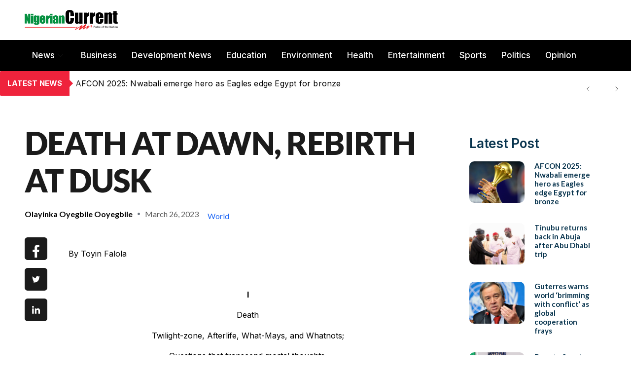

--- FILE ---
content_type: text/html; charset=UTF-8
request_url: http://nigeriancurrent.com/2023/03/26/death-at-dawn-rebirth-at-dusk/
body_size: 31440
content:

<!DOCTYPE html>
<html lang="en-US" prefix="og: https://ogp.me/ns#">

<head>
	<meta charset="UTF-8">
	<meta name="viewport" content="width=device-width, initial-scale=1.0" />
		
<!-- Search Engine Optimization by Rank Math - https://rankmath.com/ -->
<title>DEATH AT DAWN, REBIRTH AT DUSK - Nigerian Current</title>
<meta name="description" content="By Toyin Falola"/>
<meta name="robots" content="index, follow, max-snippet:-1, max-video-preview:-1, max-image-preview:large"/>
<link rel="canonical" href="https://nigeriancurrent.com/2023/03/26/death-at-dawn-rebirth-at-dusk/" />
<meta property="og:locale" content="en_US" />
<meta property="og:type" content="article" />
<meta property="og:title" content="DEATH AT DAWN, REBIRTH AT DUSK - Nigerian Current" />
<meta property="og:description" content="By Toyin Falola" />
<meta property="og:url" content="https://nigeriancurrent.com/2023/03/26/death-at-dawn-rebirth-at-dusk/" />
<meta property="og:site_name" content="Nigerian Current" />
<meta property="article:section" content="Africa" />
<meta property="article:published_time" content="2023-03-26T08:04:29+00:00" />
<meta name="twitter:card" content="summary_large_image" />
<meta name="twitter:title" content="DEATH AT DAWN, REBIRTH AT DUSK - Nigerian Current" />
<meta name="twitter:description" content="By Toyin Falola" />
<meta name="twitter:label1" content="Written by" />
<meta name="twitter:data1" content="Olayinka Oyegbile ooyegbile" />
<meta name="twitter:label2" content="Time to read" />
<meta name="twitter:data2" content="3 minutes" />
<script type="application/ld+json" class="rank-math-schema">{"@context":"https://schema.org","@graph":[{"@type":["NewsMediaOrganization","Organization"],"@id":"https://nigeriancurrent.com/#organization","name":"Nigerian Current","url":"https://nigeriancurrent.com","logo":{"@type":"ImageObject","@id":"https://nigeriancurrent.com/#logo","url":"https://nigeriancurrent.com/wp-content/uploads/2023/12/new-nigerian-current-logo-115.png","contentUrl":"https://nigeriancurrent.com/wp-content/uploads/2023/12/new-nigerian-current-logo-115.png","caption":"Nigerian Current","inLanguage":"en-US","width":"535","height":"115"}},{"@type":"WebSite","@id":"https://nigeriancurrent.com/#website","url":"https://nigeriancurrent.com","name":"Nigerian Current","publisher":{"@id":"https://nigeriancurrent.com/#organization"},"inLanguage":"en-US"},{"@type":"WebPage","@id":"https://nigeriancurrent.com/2023/03/26/death-at-dawn-rebirth-at-dusk/#webpage","url":"https://nigeriancurrent.com/2023/03/26/death-at-dawn-rebirth-at-dusk/","name":"DEATH AT DAWN, REBIRTH AT DUSK - Nigerian Current","datePublished":"2023-03-26T08:04:29+00:00","dateModified":"2023-03-26T08:04:29+00:00","isPartOf":{"@id":"https://nigeriancurrent.com/#website"},"inLanguage":"en-US"},{"@type":"Person","@id":"https://nigeriancurrent.com/author/olayinka-oyegbile-ooyegbile/","name":"Olayinka Oyegbile ooyegbile","url":"https://nigeriancurrent.com/author/olayinka-oyegbile-ooyegbile/","image":{"@type":"ImageObject","@id":"https://secure.gravatar.com/avatar/?s=96&amp;d=mm&amp;r=g","url":"https://secure.gravatar.com/avatar/?s=96&amp;d=mm&amp;r=g","caption":"Olayinka Oyegbile ooyegbile","inLanguage":"en-US"},"worksFor":{"@id":"https://nigeriancurrent.com/#organization"}},{"@type":"BlogPosting","headline":"DEATH AT DAWN, REBIRTH AT DUSK - Nigerian Current","datePublished":"2023-03-26T08:04:29+00:00","dateModified":"2023-03-26T08:04:29+00:00","articleSection":"Africa, Arts, Education, iReport, News, Opinion, Politics, World","author":{"@id":"https://nigeriancurrent.com/author/olayinka-oyegbile-ooyegbile/","name":"Olayinka Oyegbile ooyegbile"},"publisher":{"@id":"https://nigeriancurrent.com/#organization"},"description":"By Toyin Falola","name":"DEATH AT DAWN, REBIRTH AT DUSK - Nigerian Current","@id":"https://nigeriancurrent.com/2023/03/26/death-at-dawn-rebirth-at-dusk/#richSnippet","isPartOf":{"@id":"https://nigeriancurrent.com/2023/03/26/death-at-dawn-rebirth-at-dusk/#webpage"},"inLanguage":"en-US","mainEntityOfPage":{"@id":"https://nigeriancurrent.com/2023/03/26/death-at-dawn-rebirth-at-dusk/#webpage"}}]}</script>
<!-- /Rank Math WordPress SEO plugin -->

<link rel='dns-prefetch' href='//www.googletagmanager.com' />
<link rel="alternate" type="application/rss+xml" title="Nigerian Current &raquo; Feed" href="https://nigeriancurrent.com/feed/" />
<link rel="alternate" type="application/rss+xml" title="Nigerian Current &raquo; Comments Feed" href="https://nigeriancurrent.com/comments/feed/" />
<link rel="alternate" title="oEmbed (JSON)" type="application/json+oembed" href="https://nigeriancurrent.com/wp-json/oembed/1.0/embed?url=https%3A%2F%2Fnigeriancurrent.com%2F2023%2F03%2F26%2Fdeath-at-dawn-rebirth-at-dusk%2F" />
<link rel="alternate" title="oEmbed (XML)" type="text/xml+oembed" href="https://nigeriancurrent.com/wp-json/oembed/1.0/embed?url=https%3A%2F%2Fnigeriancurrent.com%2F2023%2F03%2F26%2Fdeath-at-dawn-rebirth-at-dusk%2F&#038;format=xml" />
<style id='wp-img-auto-sizes-contain-inline-css'>
img:is([sizes=auto i],[sizes^="auto," i]){contain-intrinsic-size:3000px 1500px}
/*# sourceURL=wp-img-auto-sizes-contain-inline-css */
</style>
<link rel='stylesheet' id='elementor-frontend-css' href='http://nigeriancurrent.com/wp-content/plugins/elementor/assets/css/frontend.css?ver=3.34.1' media='all' />
<link rel='stylesheet' id='elementor-post-57387-css' href='http://nigeriancurrent.com/wp-content/uploads/elementor/css/post-57387.css?ver=1768243616' media='all' />
<link rel='stylesheet' id='elementor-post-57976-css' href='http://nigeriancurrent.com/wp-content/uploads/elementor/css/post-57976.css?ver=1768243616' media='all' />
<link rel='stylesheet' id='dashicons-css' href='http://nigeriancurrent.com/wp-includes/css/dashicons.css?ver=6.9' media='all' />
<link rel='stylesheet' id='post-views-counter-frontend-css' href='http://nigeriancurrent.com/wp-content/plugins/post-views-counter/css/frontend.css?ver=1.7.0' media='all' />
<link rel='stylesheet' id='font-awesome-5-all-css' href='http://nigeriancurrent.com/wp-content/plugins/elementor/assets/lib/font-awesome/css/all.css?ver=3.34.1' media='all' />
<link rel='stylesheet' id='font-awesome-4-shim-css' href='http://nigeriancurrent.com/wp-content/plugins/elementor/assets/lib/font-awesome/css/v4-shims.css?ver=3.34.1' media='all' />
<link rel='stylesheet' id='font-awesome-css' href='http://nigeriancurrent.com/wp-content/plugins/elementor/assets/lib/font-awesome/css/font-awesome.css?ver=4.7.0' media='all' />
<link rel='stylesheet' id='jkit-elements-main-css' href='http://nigeriancurrent.com/wp-content/plugins/jeg-elementor-kit/assets/css/elements/main.css?ver=3.0.2' media='all' />
<link rel='stylesheet' id='profecient-essential-elementor-widgets-css' href='http://nigeriancurrent.com/wp-content/plugins/profecient-essential/assets/css/widgets.css?ver=1.1.3' media='all' />
<style id='wp-emoji-styles-inline-css'>

	img.wp-smiley, img.emoji {
		display: inline !important;
		border: none !important;
		box-shadow: none !important;
		height: 1em !important;
		width: 1em !important;
		margin: 0 0.07em !important;
		vertical-align: -0.1em !important;
		background: none !important;
		padding: 0 !important;
	}
/*# sourceURL=wp-emoji-styles-inline-css */
</style>
<style id='wp-block-library-theme-inline-css'>
.wp-block-audio :where(figcaption){
  color:#555;
  font-size:13px;
  text-align:center;
}
.is-dark-theme .wp-block-audio :where(figcaption){
  color:#ffffffa6;
}

.wp-block-audio{
  margin:0 0 1em;
}

.wp-block-code{
  border:1px solid #ccc;
  border-radius:4px;
  font-family:Menlo,Consolas,monaco,monospace;
  padding:.8em 1em;
}

.wp-block-embed :where(figcaption){
  color:#555;
  font-size:13px;
  text-align:center;
}
.is-dark-theme .wp-block-embed :where(figcaption){
  color:#ffffffa6;
}

.wp-block-embed{
  margin:0 0 1em;
}

.blocks-gallery-caption{
  color:#555;
  font-size:13px;
  text-align:center;
}
.is-dark-theme .blocks-gallery-caption{
  color:#ffffffa6;
}

:root :where(.wp-block-image figcaption){
  color:#555;
  font-size:13px;
  text-align:center;
}
.is-dark-theme :root :where(.wp-block-image figcaption){
  color:#ffffffa6;
}

.wp-block-image{
  margin:0 0 1em;
}

.wp-block-pullquote{
  border-bottom:4px solid;
  border-top:4px solid;
  color:currentColor;
  margin-bottom:1.75em;
}
.wp-block-pullquote :where(cite),.wp-block-pullquote :where(footer),.wp-block-pullquote__citation{
  color:currentColor;
  font-size:.8125em;
  font-style:normal;
  text-transform:uppercase;
}

.wp-block-quote{
  border-left:.25em solid;
  margin:0 0 1.75em;
  padding-left:1em;
}
.wp-block-quote cite,.wp-block-quote footer{
  color:currentColor;
  font-size:.8125em;
  font-style:normal;
  position:relative;
}
.wp-block-quote:where(.has-text-align-right){
  border-left:none;
  border-right:.25em solid;
  padding-left:0;
  padding-right:1em;
}
.wp-block-quote:where(.has-text-align-center){
  border:none;
  padding-left:0;
}
.wp-block-quote.is-large,.wp-block-quote.is-style-large,.wp-block-quote:where(.is-style-plain){
  border:none;
}

.wp-block-search .wp-block-search__label{
  font-weight:700;
}

.wp-block-search__button{
  border:1px solid #ccc;
  padding:.375em .625em;
}

:where(.wp-block-group.has-background){
  padding:1.25em 2.375em;
}

.wp-block-separator.has-css-opacity{
  opacity:.4;
}

.wp-block-separator{
  border:none;
  border-bottom:2px solid;
  margin-left:auto;
  margin-right:auto;
}
.wp-block-separator.has-alpha-channel-opacity{
  opacity:1;
}
.wp-block-separator:not(.is-style-wide):not(.is-style-dots){
  width:100px;
}
.wp-block-separator.has-background:not(.is-style-dots){
  border-bottom:none;
  height:1px;
}
.wp-block-separator.has-background:not(.is-style-wide):not(.is-style-dots){
  height:2px;
}

.wp-block-table{
  margin:0 0 1em;
}
.wp-block-table td,.wp-block-table th{
  word-break:normal;
}
.wp-block-table :where(figcaption){
  color:#555;
  font-size:13px;
  text-align:center;
}
.is-dark-theme .wp-block-table :where(figcaption){
  color:#ffffffa6;
}

.wp-block-video :where(figcaption){
  color:#555;
  font-size:13px;
  text-align:center;
}
.is-dark-theme .wp-block-video :where(figcaption){
  color:#ffffffa6;
}

.wp-block-video{
  margin:0 0 1em;
}

:root :where(.wp-block-template-part.has-background){
  margin-bottom:0;
  margin-top:0;
  padding:1.25em 2.375em;
}
/*# sourceURL=/wp-includes/css/dist/block-library/theme.css */
</style>
<style id='classic-theme-styles-inline-css'>
/**
 * These rules are needed for backwards compatibility.
 * They should match the button element rules in the base theme.json file.
 */
.wp-block-button__link {
	color: #ffffff;
	background-color: #32373c;
	border-radius: 9999px; /* 100% causes an oval, but any explicit but really high value retains the pill shape. */

	/* This needs a low specificity so it won't override the rules from the button element if defined in theme.json. */
	box-shadow: none;
	text-decoration: none;

	/* The extra 2px are added to size solids the same as the outline versions.*/
	padding: calc(0.667em + 2px) calc(1.333em + 2px);

	font-size: 1.125em;
}

.wp-block-file__button {
	background: #32373c;
	color: #ffffff;
	text-decoration: none;
}

/*# sourceURL=/wp-includes/css/classic-themes.css */
</style>
<style id='popup-builder-block-popup-builder-style-inline-css'>
.pbb-noscroll{overflow:hidden}.popupkit-campaigns-template-default{background-color:transparent}.popup-builder{position:relative;width:100%;z-index:1}.popup-builder-modal{align-items:center;display:none;justify-content:center;opacity:0;pointer-events:all;position:fixed!important;transition:opacity .15s linear;width:100%;z-index:9999}.popup-builder-modal--open{display:flex;opacity:1}.popup-builder-container{animation-duration:1.2s;max-height:100%;max-width:100%;overflow:visible;pointer-events:all;position:relative}.popup-builder-container .popupkit-container-overlay{height:100%;left:0;opacity:.5;position:absolute;top:0;transition:.3s;width:100%}.popup-builder-content{background-color:#fff;border-radius:3px;box-sizing:border-box;line-height:1.5;max-height:100vh;max-width:100vw;overflow:auto;padding:0;position:relative;width:100%}.popup-builder-content-credit{background-color:#fff;border-radius:3px;bottom:-29px;cursor:pointer;display:flex;left:50%;position:absolute;transform:translate(-50%);z-index:9999}.popup-builder-content-credit a{color:#000;font-size:14px;font-weight:500;text-decoration:none}.popup-builder-content-credit a svg{position:relative;top:3px}.popup-builder-close{color:transparent;cursor:pointer;display:flex;font-size:14px;line-height:1;margin-top:0;opacity:1;pointer-events:all;position:absolute;right:20px;text-decoration:none;top:20px;transition:all .4s ease;z-index:9999}:root{--pbb-popup-animate-duration:1s}.popup_animated{animation-duration:1s;animation-duration:var(--pbb-popup-animate-duration);animation-fill-mode:both}.popup_animated.reverse{animation-direction:reverse;animation-fill-mode:forwards}@keyframes fadeIn{0%{opacity:0}to{opacity:1}}.fadeIn{animation-name:fadeIn}@keyframes fadeInDown{0%{opacity:0;transform:translate3d(0,-100%,0)}to{opacity:1;transform:none}}.fadeInDown{animation-name:fadeInDown}@keyframes fadeInLeft{0%{opacity:0;transform:translate3d(-100%,0,0)}to{opacity:1;transform:none}}.fadeInLeft{animation-name:fadeInLeft}@keyframes fadeInRight{0%{opacity:0;transform:translate3d(100%,0,0)}to{opacity:1;transform:none}}.fadeInRight{animation-name:fadeInRight}@keyframes fadeInUp{0%{opacity:0;transform:translate3d(0,100%,0)}to{opacity:1;transform:none}}.fadeInUp{animation-name:fadeInUp}

/*# sourceURL=http://nigeriancurrent.com/wp-content/plugins/popup-builder-block/build/blocks/popup-builder/style-index.css */
</style>
<style id='popup-builder-block-button-style-inline-css'>
.pbb-btn{align-items:center;color:#fff;cursor:pointer;display:inline-flex!important;justify-content:center;text-decoration:none;transition:.3s}.pbb-btn .gkit-icon{transition:.3s;vertical-align:middle}.pbb-btn:hover{background-color:#666}.pbb-btn:hover:before{opacity:1}.pbb-btn:before{background-size:102% 102%;border-radius:inherit;content:"";height:100%;left:0;opacity:0;position:absolute;top:0;transition:all .4s ease;width:100%;z-index:-1}.pbb-btn span{transition:.3s}

/*# sourceURL=http://nigeriancurrent.com/wp-content/plugins/popup-builder-block/build/blocks/button/style-index.css */
</style>
<style id='popup-builder-block-form-style-inline-css'>
.pbb-form,.pbb-form__field{display:flex;flex-wrap:wrap}.pbb-form__field{align-items:center;position:relative;width:100%}.pbb-form__label{display:block;font-size:16px;margin-bottom:5px}.pbb-form__label.required:after{color:red;content:"*";margin-left:5px}.pbb-form__input-wrap{align-items:center;background-color:#fff;border:1px solid #ccc;border-radius:5px;display:flex;position:relative;transition:all .3s ease-in-out;width:100%}.pbb-form__input-wrap .pbb-form__input{border:none;border-radius:5px;font-size:16px;outline:none;padding:10px;transition:all .3s ease-in-out;width:100%}.pbb-form__input-wrap .pbb-form__input:focus-visible{outline:none}.pbb-form__input-wrap .pbb-form__input:focus{border:none;box-shadow:none;outline:none}.pbb-form__submit-btn{align-items:center;background:#fff;border:1px solid #ccc;border-radius:5px;color:#333;cursor:pointer;display:flex;flex-direction:row;font-size:16px;justify-content:center;padding:10px 20px;transition:all .3s;width:100%}.pbb-form__submit-btn .pbb-form-loader{display:inline-block;height:15px;left:45%;position:absolute;top:41%;transform:translate(-50%,-50%);width:auto}.pbb-form__submit-btn .pbb-form-loader:before{animation:ripple-scale 1s ease-out infinite;border:1px solid #fff;border-radius:50%;color:#5b8c51;content:"";height:20px;position:absolute;width:20px;z-index:-1}@keyframes ripple-scale{0%{opacity:1;transform:scale(0)}50%{opacity:.7;transform:scale(1.2)}to{opacity:0;transform:scale(1.5)}}.pbb-form__submit-btn .btn-text{line-height:1}.pbb-form__submit-btn .input-icon{display:flex}.pbb-form__submit-btn:hover{background:#333;color:#fff}.pbb-form__submit-btn[disabled]{pointer-events:none}.pbb-form-success{background-color:#fff;border-radius:4px;color:#000;font-size:16px;font-weight:500;margin-top:8px;text-align:center;width:100%}.pbb-form .error-message{color:red;font-size:12px}.popup-builder .pbb-form__submit-btn{display:inherit}

/*# sourceURL=http://nigeriancurrent.com/wp-content/plugins/popup-builder-block/build/blocks/form/style-index.css */
</style>
<style id='popup-builder-block-advanced-paragraph-style-inline-css'>
.popupkit-adv-paragraph .popupkit-adv-paragraph-text{margin-bottom:0;margin-top:0}.popupkit-adv-paragraph .popupkit-adv-paragraph-text a{display:inline-block;transition:.3s}.popupkit-adv-paragraph .popupkit-adv-paragraph-text strong{display:inline-block;font-weight:900;transition:.3s}.popupkit-adv-paragraph .popupkit-adv-paragraph-text strong a{display:inline-block;transition:.3s}.popupkit-adv-paragraph .popupkit-focused-text-fill strong{-webkit-background-clip:text;-webkit-text-fill-color:transparent;background-image:-webkit-linear-gradient(-35deg,#2575fc,#6a11cb);color:#2575fc}.popupkit-adv-paragraph .popupkit-drop-cap-letter:first-letter{float:left;font-size:45px;line-height:50px}

/*# sourceURL=http://nigeriancurrent.com/wp-content/plugins/popup-builder-block/build/blocks/advanced-paragraph/style-index.css */
</style>
<style id='popup-builder-block-advanced-image-style-inline-css'>
.wp-block-popup-builder-block-advanced-image img{border:none;border-radius:0;display:inline-block;height:auto;max-width:100%;vertical-align:middle}.wp-block-popup-builder-block-advanced-image.alignfull img,.wp-block-popup-builder-block-advanced-image.alignwide img{width:100%}.wp-block-popup-builder-block-advanced-image .popupkit-image-block{display:inline-block}.wp-block-popup-builder-block-advanced-image .popupkit-image-block a{text-decoration:none}.wp-block-popup-builder-block-advanced-image .popupkit-container-overlay:after,.wp-block-popup-builder-block-advanced-image .popupkit-container-overlay:before{content:"";height:100%;left:0;pointer-events:none;position:absolute;top:0;width:100%;z-index:1}

/*# sourceURL=http://nigeriancurrent.com/wp-content/plugins/popup-builder-block/build/blocks/advanced-image/style-index.css */
</style>
<style id='popup-builder-block-icon-style-inline-css'>
.wp-block-popup-builder-block-icon{display:flex}.wp-block-popup-builder-block-icon .popupkit-icons{display:inline-flex;transition:.3s}.wp-block-popup-builder-block-icon .popupkit-icons svg{display:block}

/*# sourceURL=http://nigeriancurrent.com/wp-content/plugins/popup-builder-block/build/blocks/icon/style-index.css */
</style>
<style id='popup-builder-block-container-style-inline-css'>
.gkit-block__inner{margin-left:auto;margin-right:auto}.gkit-block-video-wrap{height:100%;overflow:hidden;position:absolute;width:100%}.gkit-block-video-wrap video{background-size:cover;height:100%;-o-object-fit:cover;object-fit:cover;width:100%}.wp-block-popup-builder-block-container{margin-left:auto;margin-right:auto;position:relative;transition:background var(--gkit-bg-hover-transition,var(--gutenkit-preset-global-transition_duration,.4s)) var(--gutenkit-preset-global-transition_timing_function,ease),border var(--gkit-bg-border-transition,var(--gutenkit-preset-global-transition_duration,.4s)) var(--gutenkit-preset-global-transition_timing_function,ease),box-shadow var(--gkit-bg-hover-transition,var(--gutenkit-preset-global-transition_duration,.4s)) var(--gutenkit-preset-global-transition_timing_function,ease),border-radius var(--gkit-bg-hover-transition,var(--gutenkit-preset-global-transition_duration,.4s)) var(--gutenkit-preset-global-transition_timing_function,ease);z-index:1}.wp-block-popup-builder-block-container>.gkit-block__inner{display:flex}.wp-block-popup-builder-block-container .gkit-container-overlay{height:100%;left:0;position:absolute;top:0;width:100%}.wp-block-popup-builder-block-container .wp-block-popup-builder-block-container{flex-grow:0;flex-shrink:1;margin-left:unset;margin-right:unset}.wp-block-popup-builder-block-container .wp-block-popup-builder-block-container.alignfull{flex-shrink:1;width:100%}.wp-block-popup-builder-block-container .wp-block-popup-builder-block-container.alignwide{flex-shrink:1}.wp-block-popup-builder-block-container .gkit-image-scroll-container{height:100%;left:0;overflow:hidden;position:absolute;top:0;width:100%;z-index:-1}.wp-block-popup-builder-block-container .gkit-image-scroll-layer{height:100%;left:0;position:absolute;top:0;width:100%}.wp-block-popup-builder-block-container .is-style-wide{width:100%}.wp-site-blocks .wp-block-popup-builder-block-container .gkit-block-video-wrap{z-index:-1}

/*# sourceURL=http://nigeriancurrent.com/wp-content/plugins/popup-builder-block/build/blocks/container/style-index.css */
</style>
<style id='popup-builder-block-heading-style-inline-css'>
.wp-block-popup-builder-block-heading,.wp-block-popup-builder-block-heading.popupkit-heading-has-border .popupkit-heading-title{position:relative}.wp-block-popup-builder-block-heading.popupkit-heading-has-border .popupkit-heading-title:before{background:linear-gradient(180deg,#ff512f,#dd2476);content:"";display:block;height:100%;left:0;position:absolute;width:4px}.wp-block-popup-builder-block-heading.popupkit-heading-has-border.popupkit-heading-border-position-end .popupkit-heading-title:before{left:auto;right:0}.wp-block-popup-builder-block-heading .popupkit-heading-title{margin:0 0 20px;position:relative;transition:all .3s ease-in-out;z-index:1}.wp-block-popup-builder-block-heading .popupkit-heading-title strong{font-weight:900;transition:color .3s ease-in-out}.wp-block-popup-builder-block-heading .popupkit-heading-title strong a{transition:.3s}.wp-block-popup-builder-block-heading .popupkit-heading-title.popupkit-heading-title-text-fill strong{-webkit-background-clip:text;-webkit-text-fill-color:transparent;background-image:-webkit-linear-gradient(-35deg,#2575fc,#6a11cb);color:#2575fc}.wp-block-popup-builder-block-heading .popupkit-heading-subtitle{margin:8px 0 16px}.wp-block-popup-builder-block-heading .popupkit-heading-subtitle-has-border{display:inline-block}.wp-block-popup-builder-block-heading .popupkit-heading-subtitle-has-border:after,.wp-block-popup-builder-block-heading .popupkit-heading-subtitle-has-border:before{background-color:#d7d7d7;content:"";display:inline-block;height:3px;vertical-align:middle;width:40px}.wp-block-popup-builder-block-heading .popupkit-heading-subtitle-has-border:before{margin-right:15px}.wp-block-popup-builder-block-heading .popupkit-heading-subtitle-has-border:after{margin-left:15px}.wp-block-popup-builder-block-heading .popupkit-heading-subtitle-has-outline:not(.popupkit-heading-subtitle-has-border){border:2px solid #d7d7d7;display:inline-block}.wp-block-popup-builder-block-heading .popupkit-heading-subtitle-has-text-fill{-webkit-background-clip:text;-webkit-text-fill-color:transparent;background-image:-webkit-linear-gradient(-35deg,#2575fc,#6a11cb);color:#2575fc}.wp-block-popup-builder-block-heading .popupkit-heading-shadow-text{color:transparent;font-family:Archivo,sans-serif;font-size:90px;font-weight:700;letter-spacing:-6px;line-height:120px;position:absolute;white-space:nowrap;z-index:0;-webkit-text-fill-color:#fff;-webkit-text-stroke-width:1px;-webkit-text-stroke-color:hsla(0,0%,6%,.1);transform:translate(-50%,-50%)}.wp-block-popup-builder-block-heading .popupkit-heading-separetor-style-none{display:none}.wp-block-popup-builder-block-heading .popupkit-heading-separetor-divider{background:currentColor;border-radius:2px;box-sizing:border-box;color:#2575fc;height:4px;margin-left:27px;position:relative;width:30px}.wp-block-popup-builder-block-heading .popupkit-heading-separetor-divider:before{background-color:currentColor;border-radius:50%;box-shadow:9px 0 0 0 currentColor,18px 0 0 0 currentColor;content:"";display:inline-block;height:4px;left:-27px;position:absolute;top:0;width:4px}.wp-block-popup-builder-block-heading .popupkit-heading-separetor.popupkit-heading-separetor-style-dotted .popupkit-heading-separetor-divider{width:100px}.wp-block-popup-builder-block-heading .popupkit-heading-separetor.popupkit-heading-separetor-style-solid .popupkit-heading-separetor-divider{background:currentColor;border-radius:0;width:150px}.wp-block-popup-builder-block-heading .popupkit-heading-separetor.popupkit-heading-separetor-style-solid .popupkit-heading-separetor-divider:before{display:none}.wp-block-popup-builder-block-heading .popupkit-heading-separetor.popupkit-heading-separetor-style-solid-star .popupkit-heading-separetor-divider{background:#2575fc;background:linear-gradient(90deg,currentColor,currentColor 38%,hsla(0,0%,100%,0) 0,hsla(0,0%,100%,0) 62%,currentColor 0,currentColor);color:#2575fc;height:2px;position:relative;width:135px}.wp-block-popup-builder-block-heading .popupkit-heading-separetor.popupkit-heading-separetor-style-solid-star .popupkit-heading-separetor-divider:before{display:none}.wp-block-popup-builder-block-heading .popupkit-heading-separetor.popupkit-heading-separetor-style-solid-star .popupkit-heading-separetor-divider:after{background-color:currentColor;content:"";height:14.3px;left:50%;position:absolute;top:0;top:-7.15px;transform:translateX(-50%) rotate(45deg);width:14.3px}.wp-block-popup-builder-block-heading .popupkit-heading-separetor.popupkit-heading-separetor-style-solid-bullet .popupkit-heading-separetor-divider{background:#2575fc;background:linear-gradient(90deg,currentColor,currentColor 38%,hsla(0,0%,100%,0) 0,hsla(0,0%,100%,0) 62%,currentColor 0,currentColor);color:#2575fc;height:2px;position:relative;width:100px}.wp-block-popup-builder-block-heading .popupkit-heading-separetor.popupkit-heading-separetor-style-solid-bullet .popupkit-heading-separetor-divider:before{display:none}.wp-block-popup-builder-block-heading .popupkit-heading-separetor.popupkit-heading-separetor-style-solid-bullet .popupkit-heading-separetor-divider:after{background-color:currentColor;border-radius:50%;content:"";height:14.3px;left:50%;position:absolute;top:0;top:-7.15px;transform:translateX(-50%);width:14.3px}.wp-block-popup-builder-block-heading .popupkit-heading-description{display:inline-block}.wp-block-popup-builder-block-heading .popupkit-heading-description p{margin:0}.wp-block-popup-builder-block-heading.has-text-align-center .popupkit-heading-separetor-divider{margin:0 auto!important}.wp-block-popup-builder-block-heading.has-text-align-right .popupkit-heading-separetor-divider{margin-left:auto!important}

/*# sourceURL=http://nigeriancurrent.com/wp-content/plugins/popup-builder-block/build/blocks/heading/style-index.css */
</style>
<link rel='stylesheet' id='popup-builder-block-global-css' href='http://nigeriancurrent.com/wp-content/plugins/popup-builder-block/build/popup/global.css?ver=2.2.2' media='all' />
<style id='global-styles-inline-css'>
:root{--wp--preset--aspect-ratio--square: 1;--wp--preset--aspect-ratio--4-3: 4/3;--wp--preset--aspect-ratio--3-4: 3/4;--wp--preset--aspect-ratio--3-2: 3/2;--wp--preset--aspect-ratio--2-3: 2/3;--wp--preset--aspect-ratio--16-9: 16/9;--wp--preset--aspect-ratio--9-16: 9/16;--wp--preset--color--black: #000000;--wp--preset--color--cyan-bluish-gray: #abb8c3;--wp--preset--color--white: #ffffff;--wp--preset--color--pale-pink: #f78da7;--wp--preset--color--vivid-red: #cf2e2e;--wp--preset--color--luminous-vivid-orange: #ff6900;--wp--preset--color--luminous-vivid-amber: #fcb900;--wp--preset--color--light-green-cyan: #7bdcb5;--wp--preset--color--vivid-green-cyan: #00d084;--wp--preset--color--pale-cyan-blue: #8ed1fc;--wp--preset--color--vivid-cyan-blue: #0693e3;--wp--preset--color--vivid-purple: #9b51e0;--wp--preset--gradient--vivid-cyan-blue-to-vivid-purple: linear-gradient(135deg,rgb(6,147,227) 0%,rgb(155,81,224) 100%);--wp--preset--gradient--light-green-cyan-to-vivid-green-cyan: linear-gradient(135deg,rgb(122,220,180) 0%,rgb(0,208,130) 100%);--wp--preset--gradient--luminous-vivid-amber-to-luminous-vivid-orange: linear-gradient(135deg,rgb(252,185,0) 0%,rgb(255,105,0) 100%);--wp--preset--gradient--luminous-vivid-orange-to-vivid-red: linear-gradient(135deg,rgb(255,105,0) 0%,rgb(207,46,46) 100%);--wp--preset--gradient--very-light-gray-to-cyan-bluish-gray: linear-gradient(135deg,rgb(238,238,238) 0%,rgb(169,184,195) 100%);--wp--preset--gradient--cool-to-warm-spectrum: linear-gradient(135deg,rgb(74,234,220) 0%,rgb(151,120,209) 20%,rgb(207,42,186) 40%,rgb(238,44,130) 60%,rgb(251,105,98) 80%,rgb(254,248,76) 100%);--wp--preset--gradient--blush-light-purple: linear-gradient(135deg,rgb(255,206,236) 0%,rgb(152,150,240) 100%);--wp--preset--gradient--blush-bordeaux: linear-gradient(135deg,rgb(254,205,165) 0%,rgb(254,45,45) 50%,rgb(107,0,62) 100%);--wp--preset--gradient--luminous-dusk: linear-gradient(135deg,rgb(255,203,112) 0%,rgb(199,81,192) 50%,rgb(65,88,208) 100%);--wp--preset--gradient--pale-ocean: linear-gradient(135deg,rgb(255,245,203) 0%,rgb(182,227,212) 50%,rgb(51,167,181) 100%);--wp--preset--gradient--electric-grass: linear-gradient(135deg,rgb(202,248,128) 0%,rgb(113,206,126) 100%);--wp--preset--gradient--midnight: linear-gradient(135deg,rgb(2,3,129) 0%,rgb(40,116,252) 100%);--wp--preset--font-size--small: 13px;--wp--preset--font-size--medium: 20px;--wp--preset--font-size--large: 36px;--wp--preset--font-size--x-large: 42px;--wp--preset--spacing--20: 0.44rem;--wp--preset--spacing--30: 0.67rem;--wp--preset--spacing--40: 1rem;--wp--preset--spacing--50: 1.5rem;--wp--preset--spacing--60: 2.25rem;--wp--preset--spacing--70: 3.38rem;--wp--preset--spacing--80: 5.06rem;--wp--preset--shadow--natural: 6px 6px 9px rgba(0, 0, 0, 0.2);--wp--preset--shadow--deep: 12px 12px 50px rgba(0, 0, 0, 0.4);--wp--preset--shadow--sharp: 6px 6px 0px rgba(0, 0, 0, 0.2);--wp--preset--shadow--outlined: 6px 6px 0px -3px rgb(255, 255, 255), 6px 6px rgb(0, 0, 0);--wp--preset--shadow--crisp: 6px 6px 0px rgb(0, 0, 0);}:where(.is-layout-flex){gap: 0.5em;}:where(.is-layout-grid){gap: 0.5em;}body .is-layout-flex{display: flex;}.is-layout-flex{flex-wrap: wrap;align-items: center;}.is-layout-flex > :is(*, div){margin: 0;}body .is-layout-grid{display: grid;}.is-layout-grid > :is(*, div){margin: 0;}:where(.wp-block-columns.is-layout-flex){gap: 2em;}:where(.wp-block-columns.is-layout-grid){gap: 2em;}:where(.wp-block-post-template.is-layout-flex){gap: 1.25em;}:where(.wp-block-post-template.is-layout-grid){gap: 1.25em;}.has-black-color{color: var(--wp--preset--color--black) !important;}.has-cyan-bluish-gray-color{color: var(--wp--preset--color--cyan-bluish-gray) !important;}.has-white-color{color: var(--wp--preset--color--white) !important;}.has-pale-pink-color{color: var(--wp--preset--color--pale-pink) !important;}.has-vivid-red-color{color: var(--wp--preset--color--vivid-red) !important;}.has-luminous-vivid-orange-color{color: var(--wp--preset--color--luminous-vivid-orange) !important;}.has-luminous-vivid-amber-color{color: var(--wp--preset--color--luminous-vivid-amber) !important;}.has-light-green-cyan-color{color: var(--wp--preset--color--light-green-cyan) !important;}.has-vivid-green-cyan-color{color: var(--wp--preset--color--vivid-green-cyan) !important;}.has-pale-cyan-blue-color{color: var(--wp--preset--color--pale-cyan-blue) !important;}.has-vivid-cyan-blue-color{color: var(--wp--preset--color--vivid-cyan-blue) !important;}.has-vivid-purple-color{color: var(--wp--preset--color--vivid-purple) !important;}.has-black-background-color{background-color: var(--wp--preset--color--black) !important;}.has-cyan-bluish-gray-background-color{background-color: var(--wp--preset--color--cyan-bluish-gray) !important;}.has-white-background-color{background-color: var(--wp--preset--color--white) !important;}.has-pale-pink-background-color{background-color: var(--wp--preset--color--pale-pink) !important;}.has-vivid-red-background-color{background-color: var(--wp--preset--color--vivid-red) !important;}.has-luminous-vivid-orange-background-color{background-color: var(--wp--preset--color--luminous-vivid-orange) !important;}.has-luminous-vivid-amber-background-color{background-color: var(--wp--preset--color--luminous-vivid-amber) !important;}.has-light-green-cyan-background-color{background-color: var(--wp--preset--color--light-green-cyan) !important;}.has-vivid-green-cyan-background-color{background-color: var(--wp--preset--color--vivid-green-cyan) !important;}.has-pale-cyan-blue-background-color{background-color: var(--wp--preset--color--pale-cyan-blue) !important;}.has-vivid-cyan-blue-background-color{background-color: var(--wp--preset--color--vivid-cyan-blue) !important;}.has-vivid-purple-background-color{background-color: var(--wp--preset--color--vivid-purple) !important;}.has-black-border-color{border-color: var(--wp--preset--color--black) !important;}.has-cyan-bluish-gray-border-color{border-color: var(--wp--preset--color--cyan-bluish-gray) !important;}.has-white-border-color{border-color: var(--wp--preset--color--white) !important;}.has-pale-pink-border-color{border-color: var(--wp--preset--color--pale-pink) !important;}.has-vivid-red-border-color{border-color: var(--wp--preset--color--vivid-red) !important;}.has-luminous-vivid-orange-border-color{border-color: var(--wp--preset--color--luminous-vivid-orange) !important;}.has-luminous-vivid-amber-border-color{border-color: var(--wp--preset--color--luminous-vivid-amber) !important;}.has-light-green-cyan-border-color{border-color: var(--wp--preset--color--light-green-cyan) !important;}.has-vivid-green-cyan-border-color{border-color: var(--wp--preset--color--vivid-green-cyan) !important;}.has-pale-cyan-blue-border-color{border-color: var(--wp--preset--color--pale-cyan-blue) !important;}.has-vivid-cyan-blue-border-color{border-color: var(--wp--preset--color--vivid-cyan-blue) !important;}.has-vivid-purple-border-color{border-color: var(--wp--preset--color--vivid-purple) !important;}.has-vivid-cyan-blue-to-vivid-purple-gradient-background{background: var(--wp--preset--gradient--vivid-cyan-blue-to-vivid-purple) !important;}.has-light-green-cyan-to-vivid-green-cyan-gradient-background{background: var(--wp--preset--gradient--light-green-cyan-to-vivid-green-cyan) !important;}.has-luminous-vivid-amber-to-luminous-vivid-orange-gradient-background{background: var(--wp--preset--gradient--luminous-vivid-amber-to-luminous-vivid-orange) !important;}.has-luminous-vivid-orange-to-vivid-red-gradient-background{background: var(--wp--preset--gradient--luminous-vivid-orange-to-vivid-red) !important;}.has-very-light-gray-to-cyan-bluish-gray-gradient-background{background: var(--wp--preset--gradient--very-light-gray-to-cyan-bluish-gray) !important;}.has-cool-to-warm-spectrum-gradient-background{background: var(--wp--preset--gradient--cool-to-warm-spectrum) !important;}.has-blush-light-purple-gradient-background{background: var(--wp--preset--gradient--blush-light-purple) !important;}.has-blush-bordeaux-gradient-background{background: var(--wp--preset--gradient--blush-bordeaux) !important;}.has-luminous-dusk-gradient-background{background: var(--wp--preset--gradient--luminous-dusk) !important;}.has-pale-ocean-gradient-background{background: var(--wp--preset--gradient--pale-ocean) !important;}.has-electric-grass-gradient-background{background: var(--wp--preset--gradient--electric-grass) !important;}.has-midnight-gradient-background{background: var(--wp--preset--gradient--midnight) !important;}.has-small-font-size{font-size: var(--wp--preset--font-size--small) !important;}.has-medium-font-size{font-size: var(--wp--preset--font-size--medium) !important;}.has-large-font-size{font-size: var(--wp--preset--font-size--large) !important;}.has-x-large-font-size{font-size: var(--wp--preset--font-size--x-large) !important;}
:where(.wp-block-post-template.is-layout-flex){gap: 1.25em;}:where(.wp-block-post-template.is-layout-grid){gap: 1.25em;}
:where(.wp-block-term-template.is-layout-flex){gap: 1.25em;}:where(.wp-block-term-template.is-layout-grid){gap: 1.25em;}
:where(.wp-block-columns.is-layout-flex){gap: 2em;}:where(.wp-block-columns.is-layout-grid){gap: 2em;}
:root :where(.wp-block-pullquote){font-size: 1.5em;line-height: 1.6;}
/*# sourceURL=global-styles-inline-css */
</style>
<link rel='stylesheet' id='xs-front-style-css' href='http://nigeriancurrent.com/wp-content/plugins/wp-social/assets/css/frontend.css?ver=3.1.6' media='all' />
<link rel='stylesheet' id='xs_login_font_login_css-css' href='http://nigeriancurrent.com/wp-content/plugins/wp-social/assets/css/font-icon.css?ver=3.1.6' media='all' />
<link rel='stylesheet' id='happy-icons-css' href='http://nigeriancurrent.com/wp-content/plugins/happy-elementor-addons/assets/fonts/style.min.css?ver=3.20.4' media='all' />
<link rel='stylesheet' id='gutenkit-third-party-editor-compatibility-css' href='http://nigeriancurrent.com/wp-content/plugins/popup-builder-block/build/compatibility/frontend.css?ver=3d448a7df93bfa355643' media='all' />
<link rel='stylesheet' id='elementor-post-47948-css' href='http://nigeriancurrent.com/wp-content/uploads/elementor/css/post-47948.css?ver=1768243616' media='all' />
<link rel='stylesheet' id='profecient-template-library-css' href='http://nigeriancurrent.com/wp-content/themes/profecient-theme/assets/css/library.css?ver=1.1.2' media='all' />
<link rel='stylesheet' id='cute-alert-css' href='http://nigeriancurrent.com/wp-content/plugins/metform/public/assets/lib/cute-alert/style.css?ver=4.1.0' media='all' />
<link rel='stylesheet' id='text-editor-style-css' href='http://nigeriancurrent.com/wp-content/plugins/metform/public/assets/css/text-editor.css?ver=4.1.0' media='all' />
<link rel='stylesheet' id='profecient-style-css' href='http://nigeriancurrent.com/wp-content/themes/profecient-theme/style.css?ver=1.1.2' media='all' />
<link rel='stylesheet' id='widget-heading-css' href='http://nigeriancurrent.com/wp-content/plugins/elementor/assets/css/widget-heading.min.css?ver=3.34.1' media='all' />
<link rel='stylesheet' id='widget-posts-css' href='http://nigeriancurrent.com/wp-content/plugins/elementor-pro/assets/css/widget-posts.min.css?ver=3.34.0' media='all' />
<link rel='stylesheet' id='elementor-post-58010-css' href='http://nigeriancurrent.com/wp-content/uploads/elementor/css/post-58010.css?ver=1768243631' media='all' />
<link rel='stylesheet' id='essential-framework-global-style-css' href='https://nigeriancurrent.com/wp-content/uploads/essential-framework/essential-framework-global.css?ver=1.0.0' media='all' />
<link rel='stylesheet' id='ekit-widget-styles-css' href='http://nigeriancurrent.com/wp-content/plugins/elementskit-lite/widgets/init/assets/css/widget-styles.css?ver=3.7.8' media='all' />
<link rel='stylesheet' id='ekit-responsive-css' href='http://nigeriancurrent.com/wp-content/plugins/elementskit-lite/widgets/init/assets/css/responsive.css?ver=3.7.8' media='all' />
<link rel='stylesheet' id='upk-site-css' href='http://nigeriancurrent.com/wp-content/plugins/ultimate-post-kit/assets/css/upk-site.css?ver=4.0.22' media='all' />
<link rel='stylesheet' id='elementor-gf-inter-css' href='https://fonts.googleapis.com/css?family=Inter:100,100italic,200,200italic,300,300italic,400,400italic,500,500italic,600,600italic,700,700italic,800,800italic,900,900italic&#038;display=swap' media='all' />
<link rel='stylesheet' id='elementor-gf-archivo-css' href='https://fonts.googleapis.com/css?family=Archivo:100,100italic,200,200italic,300,300italic,400,400italic,500,500italic,600,600italic,700,700italic,800,800italic,900,900italic&#038;display=swap' media='all' />
<link rel='stylesheet' id='elementor-gf-heebo-css' href='https://fonts.googleapis.com/css?family=Heebo:100,100italic,200,200italic,300,300italic,400,400italic,500,500italic,600,600italic,700,700italic,800,800italic,900,900italic&#038;display=swap' media='all' />
<link rel='stylesheet' id='elementor-gf-lato-css' href='https://fonts.googleapis.com/css?family=Lato:100,100italic,200,200italic,300,300italic,400,400italic,500,500italic,600,600italic,700,700italic,800,800italic,900,900italic&#038;display=swap' media='all' />
<link rel='stylesheet' id='elementor-icons-jkiticon-css' href='http://nigeriancurrent.com/wp-content/plugins/jeg-elementor-kit/assets/fonts/jkiticon/jkiticon.css?ver=3.0.2' media='all' />
<script src="http://nigeriancurrent.com/wp-content/plugins/elementor/assets/lib/font-awesome/js/v4-shims.js?ver=3.34.1" id="font-awesome-4-shim-js"></script>
<script src="http://nigeriancurrent.com/wp-includes/js/jquery/jquery.js?ver=3.7.1" id="jquery-core-js"></script>
<script src="http://nigeriancurrent.com/wp-includes/js/jquery/jquery-migrate.js?ver=3.4.1" id="jquery-migrate-js"></script>
<script id="xs_front_main_js-js-extra">
var rest_config = {"rest_url":"https://nigeriancurrent.com/wp-json/","nonce":"1327c03a00","insta_enabled":""};
//# sourceURL=xs_front_main_js-js-extra
</script>
<script src="http://nigeriancurrent.com/wp-content/plugins/wp-social/assets/js/front-main.js?ver=3.1.6" id="xs_front_main_js-js"></script>
<script id="xs_social_custom-js-extra">
var rest_api_conf = {"siteurl":"https://nigeriancurrent.com","nonce":"1327c03a00","root":"https://nigeriancurrent.com/wp-json/"};
var wsluFrontObj = {"resturl":"https://nigeriancurrent.com/wp-json/","rest_nonce":"1327c03a00"};
//# sourceURL=xs_social_custom-js-extra
</script>
<script src="http://nigeriancurrent.com/wp-content/plugins/wp-social/assets/js/social-front.js?ver=3.1.6" id="xs_social_custom-js"></script>

<!-- Google tag (gtag.js) snippet added by Site Kit -->
<!-- Google Analytics snippet added by Site Kit -->
<script src="https://www.googletagmanager.com/gtag/js?id=GT-KDBFBV54" id="google_gtagjs-js" async></script>
<script id="google_gtagjs-js-after">
window.dataLayer = window.dataLayer || [];function gtag(){dataLayer.push(arguments);}
gtag("set","linker",{"domains":["nigeriancurrent.com"]});
gtag("js", new Date());
gtag("set", "developer_id.dZTNiMT", true);
gtag("config", "GT-KDBFBV54");
//# sourceURL=google_gtagjs-js-after
</script>
<script src="http://nigeriancurrent.com/wp-content/plugins/happy-elementor-addons/assets/vendor/dom-purify/purify.min.js?ver=3.1.6" id="dom-purify-js"></script>
<link rel="https://api.w.org/" href="https://nigeriancurrent.com/wp-json/" /><link rel="alternate" title="JSON" type="application/json" href="https://nigeriancurrent.com/wp-json/wp/v2/posts/44695" /><link rel="EditURI" type="application/rsd+xml" title="RSD" href="https://nigeriancurrent.com/xmlrpc.php?rsd" />
<meta name="generator" content="WordPress 6.9" />
<link rel='shortlink' href='https://nigeriancurrent.com/?p=44695' />
<meta name="generator" content="Site Kit by Google 1.168.0" /><!-- HFCM by 99 Robots - Snippet # 3: Google Snippets (Header) -->
<!-- Google Tag Manager -->
<script>(function(w,d,s,l,i){w[l]=w[l]||[];w[l].push({'gtm.start':
new Date().getTime(),event:'gtm.js'});var f=d.getElementsByTagName(s)[0],
j=d.createElement(s),dl=l!='dataLayer'?'&l='+l:'';j.async=true;j.src=
'https://www.googletagmanager.com/gtm.js?id='+i+dl;f.parentNode.insertBefore(j,f);
})(window,document,'script','dataLayer','GTM-MGSKT9CM');</script>
<!-- End Google Tag Manager -->
<!-- /end HFCM by 99 Robots -->
<!-- HFCM by 99 Robots - Snippet # 4: Google Snippets (body) -->
<!-- Google Tag Manager (noscript) -->
<noscript><iframe src="https://www.googletagmanager.com/ns.html?id=GTM-MGSKT9CM"
height="0" width="0" style="display:none;visibility:hidden"></iframe></noscript>
<!-- End Google Tag Manager (noscript) -->
<!-- /end HFCM by 99 Robots -->
<!-- HubSpot WordPress Plugin v11.3.33: embed JS disabled as a portalId has not yet been configured --><meta name="generator" content="Elementor 3.34.1; features: e_font_icon_svg, additional_custom_breakpoints; settings: css_print_method-external, google_font-enabled, font_display-swap">
<script> // Additional JS Header</script>			<style>
				.e-con.e-parent:nth-of-type(n+4):not(.e-lazyloaded):not(.e-no-lazyload),
				.e-con.e-parent:nth-of-type(n+4):not(.e-lazyloaded):not(.e-no-lazyload) * {
					background-image: none !important;
				}
				@media screen and (max-height: 1024px) {
					.e-con.e-parent:nth-of-type(n+3):not(.e-lazyloaded):not(.e-no-lazyload),
					.e-con.e-parent:nth-of-type(n+3):not(.e-lazyloaded):not(.e-no-lazyload) * {
						background-image: none !important;
					}
				}
				@media screen and (max-height: 640px) {
					.e-con.e-parent:nth-of-type(n+2):not(.e-lazyloaded):not(.e-no-lazyload),
					.e-con.e-parent:nth-of-type(n+2):not(.e-lazyloaded):not(.e-no-lazyload) * {
						background-image: none !important;
					}
				}
			</style>
			<link rel="icon" href="https://nigeriancurrent.com/wp-content/uploads/2024/01/Nigeriancurrent-favicon-150x115.jpg" sizes="32x32" />
<link rel="icon" href="https://nigeriancurrent.com/wp-content/uploads/2024/01/Nigeriancurrent-favicon.jpg" sizes="192x192" />
<link rel="apple-touch-icon" href="https://nigeriancurrent.com/wp-content/uploads/2024/01/Nigeriancurrent-favicon.jpg" />
<meta name="msapplication-TileImage" content="https://nigeriancurrent.com/wp-content/uploads/2024/01/Nigeriancurrent-favicon.jpg" />
</head>

<body class="wp-singular post-template-default single single-post postid-44695 single-format-standard wp-embed-responsive wp-theme-profecient-theme ehp-default jkit-color-scheme elementor-default elementor-template-full-width elementor-kit-47948 elementor-page-58010">

	
			<a class="skip-link screen-reader-text" href="#content">
			Skip to content		</a>
	
	
	<div class="ekit-template-content-markup ekit-template-content-header ekit-template-content-theme-support">
				<div data-elementor-type="wp-post" data-elementor-id="57387" class="elementor elementor-57387" data-elementor-settings="{&quot;ha_cmc_init_switcher&quot;:&quot;no&quot;}" data-elementor-post-type="elementskit_template">
				<div class="elementor-element elementor-element-7ab166e e-con-full e-flex e-con e-parent" data-id="7ab166e" data-element_type="container" data-settings="{&quot;profecient_background_motion_effects_toggle&quot;:0,&quot;_ha_eqh_enable&quot;:false,&quot;profecient_custom_cursor_toggle&quot;:false,&quot;profecient_parallax_effects_toggle&quot;:0,&quot;profecient_mouse_effects_toggle&quot;:0}">
		<div class="elementor-element elementor-element-4b57623 e-con-full e-flex e-con e-child" data-id="4b57623" data-element_type="container" data-settings="{&quot;profecient_background_motion_effects_toggle&quot;:0,&quot;_ha_eqh_enable&quot;:false,&quot;profecient_custom_cursor_toggle&quot;:false,&quot;profecient_parallax_effects_toggle&quot;:0,&quot;profecient_mouse_effects_toggle&quot;:0}">
		<div class="elementor-element elementor-element-2ee223e e-con-full e-flex e-con e-child" data-id="2ee223e" data-element_type="container" data-settings="{&quot;profecient_background_motion_effects_toggle&quot;:0,&quot;_ha_eqh_enable&quot;:false,&quot;profecient_custom_cursor_toggle&quot;:false,&quot;profecient_parallax_effects_toggle&quot;:0,&quot;profecient_mouse_effects_toggle&quot;:0}">
				<div class="elementor-element elementor-element-8875ac0 elementor-widget-mobile__width-initial elementor-widget elementor-widget-image" data-id="8875ac0" data-element_type="widget" data-settings="{&quot;profecient_custom_cursor_toggle&quot;:false,&quot;profecient_parallax_effects_toggle&quot;:0,&quot;profecient_mouse_effects_toggle&quot;:0}" data-widget_type="image.default">
				<div class="elementor-widget-container">
																<a href="/">
							<img fetchpriority="high" width="754" height="162" src="https://nigeriancurrent.com/wp-content/uploads/2025/10/new-nigerian-current-logo.png" class="attachment-2048x2048 size-2048x2048 wp-image-56662" alt="" decoding="async" srcset="https://nigeriancurrent.com/wp-content/uploads/2025/10/new-nigerian-current-logo.png 754w, https://nigeriancurrent.com/wp-content/uploads/2025/10/new-nigerian-current-logo-300x64.png 300w" sizes="(max-width: 754px) 100vw, 754px" />								</a>
															</div>
				</div>
				<div class="elementor-element elementor-element-7568ebc elementor-widget-mobile__width-auto elementor-hidden-desktop elementor-hidden-tablet elementor-widget elementor-widget-ekit-nav-menu" data-id="7568ebc" data-element_type="widget" data-settings="{&quot;profecient_custom_cursor_toggle&quot;:false,&quot;profecient_parallax_effects_toggle&quot;:0,&quot;profecient_mouse_effects_toggle&quot;:0}" data-widget_type="ekit-nav-menu.default">
				<div class="elementor-widget-container">
							<nav class="ekit-wid-con ekit_menu_responsive_tablet" 
			data-hamburger-icon="" 
			data-hamburger-icon-type="icon" 
			data-responsive-breakpoint="1024">
			            <button class="elementskit-menu-hamburger elementskit-menu-toggler"  type="button" aria-label="hamburger-icon">
                                    <span class="elementskit-menu-hamburger-icon"></span><span class="elementskit-menu-hamburger-icon"></span><span class="elementskit-menu-hamburger-icon"></span>
                            </button>
            <div id="ekit-megamenu-nigeria-current" class="elementskit-menu-container elementskit-menu-offcanvas-elements elementskit-navbar-nav-default ekit-nav-menu-one-page-no ekit-nav-dropdown-hover"><ul id="menu-nigeria-current" class="elementskit-navbar-nav elementskit-menu-po-left submenu-click-on-icon"><li id="menu-item-47938" class="menu-item menu-item-type-taxonomy menu-item-object-category current-post-ancestor current-menu-parent current-post-parent menu-item-has-children menu-item-47938 nav-item elementskit-dropdown-has relative_position elementskit-dropdown-menu-default_width elementskit-mobile-builder-content" data-vertical-menu=750px><a href="https://nigeriancurrent.com/category/news/" class="ekit-menu-nav-link ekit-menu-dropdown-toggle">News<svg class="elementskit-submenu-indicator ekit-svg-icon icon-down-arrow1" viewBox="0 0 32 32" xmlns="http://www.w3.org/2000/svg"><path d="M31.582 8.495c-0.578-0.613-1.544-0.635-2.153-0.059l-13.43 12.723-13.428-12.723c-0.61-0.578-1.574-0.553-2.153 0.059-0.579 0.611-0.553 1.576 0.058 2.155l14.477 13.715c0.293 0.277 0.67 0.418 1.047 0.418s0.756-0.14 1.048-0.418l14.477-13.715c0.611-0.579 0.637-1.544 0.058-2.155z"></path></svg></a>
<ul class="elementskit-dropdown elementskit-submenu-panel">
	<li id="menu-item-48283" class="menu-item menu-item-type-taxonomy menu-item-object-category menu-item-48283 nav-item elementskit-mobile-builder-content" data-vertical-menu=750px><a href="https://nigeriancurrent.com/category/news/national/" class=" dropdown-item">National</a>	<li id="menu-item-47940" class="menu-item menu-item-type-taxonomy menu-item-object-category current-post-ancestor current-menu-parent current-post-parent menu-item-47940 nav-item elementskit-mobile-builder-content" data-vertical-menu=750px><a href="https://nigeriancurrent.com/category/africa/" class=" dropdown-item">Africa</a>	<li id="menu-item-47942" class="menu-item menu-item-type-taxonomy menu-item-object-category current-post-ancestor current-menu-parent current-post-parent menu-item-47942 nav-item elementskit-mobile-builder-content" data-vertical-menu=750px><a href="https://nigeriancurrent.com/category/world/" class=" dropdown-item">World</a></ul>
</li>
<li id="menu-item-47943" class="menu-item menu-item-type-taxonomy menu-item-object-category menu-item-47943 nav-item elementskit-mobile-builder-content" data-vertical-menu=750px><a href="https://nigeriancurrent.com/category/business/" class="ekit-menu-nav-link">Business</a></li>
<li id="menu-item-48287" class="menu-item menu-item-type-taxonomy menu-item-object-category menu-item-48287 nav-item elementskit-mobile-builder-content" data-vertical-menu=750px><a href="https://nigeriancurrent.com/category/development-news/" class="ekit-menu-nav-link">Development News</a></li>
<li id="menu-item-47941" class="menu-item menu-item-type-taxonomy menu-item-object-category current-post-ancestor current-menu-parent current-post-parent menu-item-47941 nav-item elementskit-mobile-builder-content" data-vertical-menu=750px><a href="https://nigeriancurrent.com/category/education/" class="ekit-menu-nav-link">Education</a></li>
<li id="menu-item-48286" class="menu-item menu-item-type-taxonomy menu-item-object-category menu-item-48286 nav-item elementskit-mobile-builder-content" data-vertical-menu=750px><a href="https://nigeriancurrent.com/category/environment/" class="ekit-menu-nav-link">Environment</a></li>
<li id="menu-item-48553" class="menu-item menu-item-type-taxonomy menu-item-object-category menu-item-48553 nav-item elementskit-mobile-builder-content" data-vertical-menu=750px><a href="https://nigeriancurrent.com/category/health/" class="ekit-menu-nav-link">Health</a></li>
<li id="menu-item-47944" class="menu-item menu-item-type-taxonomy menu-item-object-category menu-item-47944 nav-item elementskit-mobile-builder-content" data-vertical-menu=750px><a href="https://nigeriancurrent.com/category/entertainment/" class="ekit-menu-nav-link">Entertainment</a></li>
<li id="menu-item-48290" class="menu-item menu-item-type-taxonomy menu-item-object-category menu-item-48290 nav-item elementskit-mobile-builder-content" data-vertical-menu=750px><a href="https://nigeriancurrent.com/category/sports/" class="ekit-menu-nav-link">Sports</a></li>
<li id="menu-item-47939" class="menu-item menu-item-type-taxonomy menu-item-object-category current-post-ancestor current-menu-parent current-post-parent menu-item-47939 nav-item elementskit-mobile-builder-content" data-vertical-menu=750px><a href="https://nigeriancurrent.com/category/politics/" class="ekit-menu-nav-link">Politics</a></li>
<li id="menu-item-48285" class="menu-item menu-item-type-taxonomy menu-item-object-category current-post-ancestor current-menu-parent current-post-parent menu-item-48285 nav-item elementskit-mobile-builder-content" data-vertical-menu=750px><a href="https://nigeriancurrent.com/category/opinion/" class="ekit-menu-nav-link">Opinion</a></li>
</ul><div class="elementskit-nav-identity-panel"><button class="elementskit-menu-close elementskit-menu-toggler" type="button">X</button></div></div>			
			<div class="elementskit-menu-overlay elementskit-menu-offcanvas-elements elementskit-menu-toggler ekit-nav-menu--overlay"></div>        </nav>
						</div>
				</div>
				</div>
		<div class="elementor-element elementor-element-5a8223b e-con-full e-flex e-con e-child" data-id="5a8223b" data-element_type="container" data-settings="{&quot;profecient_background_motion_effects_toggle&quot;:0,&quot;_ha_eqh_enable&quot;:false,&quot;profecient_custom_cursor_toggle&quot;:false,&quot;profecient_parallax_effects_toggle&quot;:0,&quot;profecient_mouse_effects_toggle&quot;:0}">
				<div class="elementor-element elementor-element-91f2026 elementor-widget-mobile__width-auto elementor-hidden-desktop elementor-hidden-mobile elementor-widget elementor-widget-ekit-nav-menu" data-id="91f2026" data-element_type="widget" data-settings="{&quot;profecient_custom_cursor_toggle&quot;:false,&quot;profecient_parallax_effects_toggle&quot;:0,&quot;profecient_mouse_effects_toggle&quot;:0}" data-widget_type="ekit-nav-menu.default">
				<div class="elementor-widget-container">
							<nav class="ekit-wid-con ekit_menu_responsive_tablet" 
			data-hamburger-icon="" 
			data-hamburger-icon-type="icon" 
			data-responsive-breakpoint="1024">
			            <button class="elementskit-menu-hamburger elementskit-menu-toggler"  type="button" aria-label="hamburger-icon">
                                    <span class="elementskit-menu-hamburger-icon"></span><span class="elementskit-menu-hamburger-icon"></span><span class="elementskit-menu-hamburger-icon"></span>
                            </button>
            <div id="ekit-megamenu-nigeria-current" class="elementskit-menu-container elementskit-menu-offcanvas-elements elementskit-navbar-nav-default ekit-nav-menu-one-page-no ekit-nav-dropdown-hover"><ul id="menu-nigeria-current-1" class="elementskit-navbar-nav elementskit-menu-po-left submenu-click-on-icon"><li class="menu-item menu-item-type-taxonomy menu-item-object-category current-post-ancestor current-menu-parent current-post-parent menu-item-has-children menu-item-47938 nav-item elementskit-dropdown-has relative_position elementskit-dropdown-menu-default_width elementskit-mobile-builder-content" data-vertical-menu=750px><a href="https://nigeriancurrent.com/category/news/" class="ekit-menu-nav-link ekit-menu-dropdown-toggle">News<svg class="elementskit-submenu-indicator ekit-svg-icon icon-down-arrow1" viewBox="0 0 32 32" xmlns="http://www.w3.org/2000/svg"><path d="M31.582 8.495c-0.578-0.613-1.544-0.635-2.153-0.059l-13.43 12.723-13.428-12.723c-0.61-0.578-1.574-0.553-2.153 0.059-0.579 0.611-0.553 1.576 0.058 2.155l14.477 13.715c0.293 0.277 0.67 0.418 1.047 0.418s0.756-0.14 1.048-0.418l14.477-13.715c0.611-0.579 0.637-1.544 0.058-2.155z"></path></svg></a>
<ul class="elementskit-dropdown elementskit-submenu-panel">
	<li class="menu-item menu-item-type-taxonomy menu-item-object-category menu-item-48283 nav-item elementskit-mobile-builder-content" data-vertical-menu=750px><a href="https://nigeriancurrent.com/category/news/national/" class=" dropdown-item">National</a>	<li class="menu-item menu-item-type-taxonomy menu-item-object-category current-post-ancestor current-menu-parent current-post-parent menu-item-47940 nav-item elementskit-mobile-builder-content" data-vertical-menu=750px><a href="https://nigeriancurrent.com/category/africa/" class=" dropdown-item">Africa</a>	<li class="menu-item menu-item-type-taxonomy menu-item-object-category current-post-ancestor current-menu-parent current-post-parent menu-item-47942 nav-item elementskit-mobile-builder-content" data-vertical-menu=750px><a href="https://nigeriancurrent.com/category/world/" class=" dropdown-item">World</a></ul>
</li>
<li class="menu-item menu-item-type-taxonomy menu-item-object-category menu-item-47943 nav-item elementskit-mobile-builder-content" data-vertical-menu=750px><a href="https://nigeriancurrent.com/category/business/" class="ekit-menu-nav-link">Business</a></li>
<li class="menu-item menu-item-type-taxonomy menu-item-object-category menu-item-48287 nav-item elementskit-mobile-builder-content" data-vertical-menu=750px><a href="https://nigeriancurrent.com/category/development-news/" class="ekit-menu-nav-link">Development News</a></li>
<li class="menu-item menu-item-type-taxonomy menu-item-object-category current-post-ancestor current-menu-parent current-post-parent menu-item-47941 nav-item elementskit-mobile-builder-content" data-vertical-menu=750px><a href="https://nigeriancurrent.com/category/education/" class="ekit-menu-nav-link">Education</a></li>
<li class="menu-item menu-item-type-taxonomy menu-item-object-category menu-item-48286 nav-item elementskit-mobile-builder-content" data-vertical-menu=750px><a href="https://nigeriancurrent.com/category/environment/" class="ekit-menu-nav-link">Environment</a></li>
<li class="menu-item menu-item-type-taxonomy menu-item-object-category menu-item-48553 nav-item elementskit-mobile-builder-content" data-vertical-menu=750px><a href="https://nigeriancurrent.com/category/health/" class="ekit-menu-nav-link">Health</a></li>
<li class="menu-item menu-item-type-taxonomy menu-item-object-category menu-item-47944 nav-item elementskit-mobile-builder-content" data-vertical-menu=750px><a href="https://nigeriancurrent.com/category/entertainment/" class="ekit-menu-nav-link">Entertainment</a></li>
<li class="menu-item menu-item-type-taxonomy menu-item-object-category menu-item-48290 nav-item elementskit-mobile-builder-content" data-vertical-menu=750px><a href="https://nigeriancurrent.com/category/sports/" class="ekit-menu-nav-link">Sports</a></li>
<li class="menu-item menu-item-type-taxonomy menu-item-object-category current-post-ancestor current-menu-parent current-post-parent menu-item-47939 nav-item elementskit-mobile-builder-content" data-vertical-menu=750px><a href="https://nigeriancurrent.com/category/politics/" class="ekit-menu-nav-link">Politics</a></li>
<li class="menu-item menu-item-type-taxonomy menu-item-object-category current-post-ancestor current-menu-parent current-post-parent menu-item-48285 nav-item elementskit-mobile-builder-content" data-vertical-menu=750px><a href="https://nigeriancurrent.com/category/opinion/" class="ekit-menu-nav-link">Opinion</a></li>
</ul><div class="elementskit-nav-identity-panel"><button class="elementskit-menu-close elementskit-menu-toggler" type="button">X</button></div></div>			
			<div class="elementskit-menu-overlay elementskit-menu-offcanvas-elements elementskit-menu-toggler ekit-nav-menu--overlay"></div>        </nav>
						</div>
				</div>
				</div>
				</div>
		<div class="elementor-element elementor-element-408cc78 e-con-full elementor-hidden-tablet elementor-hidden-mobile e-flex e-con e-child" data-id="408cc78" data-element_type="container" data-settings="{&quot;background_background&quot;:&quot;classic&quot;,&quot;profecient_background_motion_effects_toggle&quot;:0,&quot;_ha_eqh_enable&quot;:false,&quot;profecient_custom_cursor_toggle&quot;:false,&quot;profecient_parallax_effects_toggle&quot;:0,&quot;profecient_mouse_effects_toggle&quot;:0}">
				<div class="elementor-element elementor-element-b99b5f5 elementor-widget elementor-widget-ekit-nav-menu" data-id="b99b5f5" data-element_type="widget" data-settings="{&quot;profecient_custom_cursor_toggle&quot;:false,&quot;profecient_parallax_effects_toggle&quot;:0,&quot;profecient_mouse_effects_toggle&quot;:0}" data-widget_type="ekit-nav-menu.default">
				<div class="elementor-widget-container">
							<nav class="ekit-wid-con ekit_menu_responsive_tablet" 
			data-hamburger-icon="" 
			data-hamburger-icon-type="icon" 
			data-responsive-breakpoint="1024">
			            <button class="elementskit-menu-hamburger elementskit-menu-toggler"  type="button" aria-label="hamburger-icon">
                                    <span class="elementskit-menu-hamburger-icon"></span><span class="elementskit-menu-hamburger-icon"></span><span class="elementskit-menu-hamburger-icon"></span>
                            </button>
            <div id="ekit-megamenu-nigeria-current" class="elementskit-menu-container elementskit-menu-offcanvas-elements elementskit-navbar-nav-default ekit-nav-menu-one-page-no ekit-nav-dropdown-hover"><ul id="menu-nigeria-current-2" class="elementskit-navbar-nav elementskit-menu-po-left submenu-click-on-icon"><li class="menu-item menu-item-type-taxonomy menu-item-object-category current-post-ancestor current-menu-parent current-post-parent menu-item-has-children menu-item-47938 nav-item elementskit-dropdown-has relative_position elementskit-dropdown-menu-default_width elementskit-mobile-builder-content" data-vertical-menu=750px><a href="https://nigeriancurrent.com/category/news/" class="ekit-menu-nav-link ekit-menu-dropdown-toggle">News<svg class="elementskit-submenu-indicator ekit-svg-icon icon-down-arrow1" viewBox="0 0 32 32" xmlns="http://www.w3.org/2000/svg"><path d="M31.582 8.495c-0.578-0.613-1.544-0.635-2.153-0.059l-13.43 12.723-13.428-12.723c-0.61-0.578-1.574-0.553-2.153 0.059-0.579 0.611-0.553 1.576 0.058 2.155l14.477 13.715c0.293 0.277 0.67 0.418 1.047 0.418s0.756-0.14 1.048-0.418l14.477-13.715c0.611-0.579 0.637-1.544 0.058-2.155z"></path></svg></a>
<ul class="elementskit-dropdown elementskit-submenu-panel">
	<li class="menu-item menu-item-type-taxonomy menu-item-object-category menu-item-48283 nav-item elementskit-mobile-builder-content" data-vertical-menu=750px><a href="https://nigeriancurrent.com/category/news/national/" class=" dropdown-item">National</a>	<li class="menu-item menu-item-type-taxonomy menu-item-object-category current-post-ancestor current-menu-parent current-post-parent menu-item-47940 nav-item elementskit-mobile-builder-content" data-vertical-menu=750px><a href="https://nigeriancurrent.com/category/africa/" class=" dropdown-item">Africa</a>	<li class="menu-item menu-item-type-taxonomy menu-item-object-category current-post-ancestor current-menu-parent current-post-parent menu-item-47942 nav-item elementskit-mobile-builder-content" data-vertical-menu=750px><a href="https://nigeriancurrent.com/category/world/" class=" dropdown-item">World</a></ul>
</li>
<li class="menu-item menu-item-type-taxonomy menu-item-object-category menu-item-47943 nav-item elementskit-mobile-builder-content" data-vertical-menu=750px><a href="https://nigeriancurrent.com/category/business/" class="ekit-menu-nav-link">Business</a></li>
<li class="menu-item menu-item-type-taxonomy menu-item-object-category menu-item-48287 nav-item elementskit-mobile-builder-content" data-vertical-menu=750px><a href="https://nigeriancurrent.com/category/development-news/" class="ekit-menu-nav-link">Development News</a></li>
<li class="menu-item menu-item-type-taxonomy menu-item-object-category current-post-ancestor current-menu-parent current-post-parent menu-item-47941 nav-item elementskit-mobile-builder-content" data-vertical-menu=750px><a href="https://nigeriancurrent.com/category/education/" class="ekit-menu-nav-link">Education</a></li>
<li class="menu-item menu-item-type-taxonomy menu-item-object-category menu-item-48286 nav-item elementskit-mobile-builder-content" data-vertical-menu=750px><a href="https://nigeriancurrent.com/category/environment/" class="ekit-menu-nav-link">Environment</a></li>
<li class="menu-item menu-item-type-taxonomy menu-item-object-category menu-item-48553 nav-item elementskit-mobile-builder-content" data-vertical-menu=750px><a href="https://nigeriancurrent.com/category/health/" class="ekit-menu-nav-link">Health</a></li>
<li class="menu-item menu-item-type-taxonomy menu-item-object-category menu-item-47944 nav-item elementskit-mobile-builder-content" data-vertical-menu=750px><a href="https://nigeriancurrent.com/category/entertainment/" class="ekit-menu-nav-link">Entertainment</a></li>
<li class="menu-item menu-item-type-taxonomy menu-item-object-category menu-item-48290 nav-item elementskit-mobile-builder-content" data-vertical-menu=750px><a href="https://nigeriancurrent.com/category/sports/" class="ekit-menu-nav-link">Sports</a></li>
<li class="menu-item menu-item-type-taxonomy menu-item-object-category current-post-ancestor current-menu-parent current-post-parent menu-item-47939 nav-item elementskit-mobile-builder-content" data-vertical-menu=750px><a href="https://nigeriancurrent.com/category/politics/" class="ekit-menu-nav-link">Politics</a></li>
<li class="menu-item menu-item-type-taxonomy menu-item-object-category current-post-ancestor current-menu-parent current-post-parent menu-item-48285 nav-item elementskit-mobile-builder-content" data-vertical-menu=750px><a href="https://nigeriancurrent.com/category/opinion/" class="ekit-menu-nav-link">Opinion</a></li>
</ul><div class="elementskit-nav-identity-panel"><button class="elementskit-menu-close elementskit-menu-toggler" type="button">X</button></div></div>			
			<div class="elementskit-menu-overlay elementskit-menu-offcanvas-elements elementskit-menu-toggler ekit-nav-menu--overlay"></div>        </nav>
						</div>
				</div>
				</div>
				</div>
		<div class="elementor-element elementor-element-a30acab e-con-full elementor-hidden-tablet elementor-hidden-mobile e-flex e-con e-parent" data-id="a30acab" data-element_type="container" data-settings="{&quot;profecient_background_motion_effects_toggle&quot;:0,&quot;_ha_eqh_enable&quot;:false,&quot;profecient_custom_cursor_toggle&quot;:false,&quot;profecient_parallax_effects_toggle&quot;:0,&quot;profecient_mouse_effects_toggle&quot;:0}">
				<div class="elementor-element elementor-element-fa36271 elementor-widget elementor-widget-upk-news-ticker" data-id="fa36271" data-element_type="widget" data-settings="{&quot;profecient_custom_cursor_toggle&quot;:false,&quot;profecient_parallax_effects_toggle&quot;:0,&quot;profecient_mouse_effects_toggle&quot;:0}" data-widget_type="upk-news-ticker.default">
				<div class="elementor-widget-container">
							<div id="newsTicker1" class="upk-news-ticker" data-settings="{&quot;effect&quot;:&quot;fade&quot;,&quot;autoPlay&quot;:true,&quot;interval&quot;:5000,&quot;pauseOnHover&quot;:true,&quot;scrollSpeed&quot;:1}">
					    	<div class="upk-news-ticker-label">
					<div class="upk-news-ticker-label-inner">
						LATEST NEWS	    			</div>
	    		</div>
		    		    <div class="upk-news-ticker-content">
		        <ul>
				<li class="upk-news-ticker-item">
			

									
		<a href="https://nigeriancurrent.com/2026/01/17/afcon-2025-nwabali-emerge-hero-as-eagles-edge-egypt-for-bronze/">
			
			
			AFCON 2025: Nwabali emerge hero as Eagles edge Egypt for bronze		</a>
						
				
			
		</li>
				<li class="upk-news-ticker-item">
			

									
		<a href="https://nigeriancurrent.com/2026/01/17/tinubu-returns-back-in-abuja-after-abu-dhabi-trip/">
			
			
			Tinubu returns back in Abuja after Abu Dhabi trip		</a>
						
				
			
		</li>
				<li class="upk-news-ticker-item">
			

									
		<a href="https://nigeriancurrent.com/2026/01/16/guterres-warns-world-brimming-with-conflict-as-global-cooperation-frays/">
			
			
			Guterres warns world ‘brimming with conflict’ as global cooperation frays		</a>
						
				
			
		</li>
				<li class="upk-news-ticker-item">
			

									
		<a href="https://nigeriancurrent.com/2026/01/16/deputy-senate-president-minister-laud-nipr-on-reputation-index-report/">
			
			
			Deputy Senate President, minister laud NIPR on Reputation Index Report		</a>
						
				
			
		</li>
				<li class="upk-news-ticker-item">
			

									
		<a href="https://nigeriancurrent.com/2026/01/16/ex-army-chief-yahaya-files-n1-5b-defamation-suit-against-ali-keffi-others/">
			
			
			Ex-Army Chief Yahaya files N1.5b defamation suit against Ali-Keffi, others		</a>
						
				
			
		</li>
				<li class="upk-news-ticker-item">
			

									
		<a href="https://nigeriancurrent.com/2026/01/16/un-joins-nigeria-in-commemorating-armed-forces-remembrance-day-in-new-york/">
			
			
			UN joins Nigeria in commemorating Armed Forces Remembrance Day in New York		</a>
						
				
			
		</li>
				<li class="upk-news-ticker-item">
			

									
		<a href="https://nigeriancurrent.com/2026/01/16/police-intercept-explosives-drugs-arrest-suspects-in-kano/">
			
			
			Police intercept explosives, drugs, arrest suspects in Kano		</a>
						
				
			
		</li>
				<li class="upk-news-ticker-item">
			

									
		<a href="https://nigeriancurrent.com/2026/01/16/police-insist-bail-is-free-urge-public-to-report-errant-officers/">
			
			
			Police insist bail is free, urge public to report errant officers		</a>
						
				
			
		</li>
		

		        </ul>
		    </div>
		    		    <div class="upk-news-ticker-controls upk-news-ticker-navigation">

		        <button class="bdt-visible@m">
		        	<span class="upk-news-ticker-arrow upk-news-ticker-prev bdt-icon">
		        		<svg width="20" height="20" viewBox="0 0 20 20" xmlns="http://www.w3.org/2000/svg" data-svg="chevron-left">
		        			<polyline fill="none" stroke="#000" stroke-width="1.03" points="13 16 7 10 13 4"></polyline>
		        		</svg>
		        	</span>
		        </button>

		        		        
		        <button>
		        	<span class="upk-news-ticker-arrow upk-news-ticker-next bdt-icon">
		        		<svg width="20" height="20" viewBox="0 0 20 20" xmlns="http://www.w3.org/2000/svg" data-svg="chevron-right">
		        			<polyline fill="none" stroke="#000" stroke-width="1.03" points="7 4 13 10 7 16"></polyline>
		        		</svg>
		        	</span>
		        </button>

		    </div>

					</div>
		
						</div>
				</div>
				</div>
				</div>
			</div>

			<div data-elementor-type="single-post" data-elementor-id="58010" class="elementor elementor-58010 elementor-location-single post-44695 post type-post status-publish format-standard has-post-thumbnail hentry category-africa category-arts category-education category-ireport category-news category-opinion category-politics category-world" data-elementor-settings="{&quot;ha_cmc_init_switcher&quot;:&quot;no&quot;}" data-elementor-post-type="elementor_library">
					<section class="elementor-section elementor-top-section elementor-element elementor-element-6c619d0b elementor-section-full_width elementor-section-height-default elementor-section-height-default" data-id="6c619d0b" data-element_type="section" data-settings="{&quot;profecient_background_motion_effects_toggle&quot;:0,&quot;_ha_eqh_enable&quot;:false,&quot;profecient_custom_cursor_toggle&quot;:false,&quot;profecient_parallax_effects_toggle&quot;:0,&quot;profecient_mouse_effects_toggle&quot;:0}">
						<div class="elementor-container elementor-column-gap-default">
					<div class="elementor-column elementor-col-50 elementor-top-column elementor-element elementor-element-323d8588" data-id="323d8588" data-element_type="column" data-settings="{&quot;profecient_background_motion_effects_toggle&quot;:0,&quot;profecient_custom_cursor_toggle&quot;:false,&quot;profecient_parallax_effects_toggle&quot;:0,&quot;profecient_mouse_effects_toggle&quot;:0}">
			<div class="elementor-widget-wrap elementor-element-populated">
						<div class="elementor-element elementor-element-2fc21dcd elementor-widget elementor-widget-jkit_post_title" data-id="2fc21dcd" data-element_type="widget" data-settings="{&quot;profecient_custom_cursor_toggle&quot;:false,&quot;profecient_parallax_effects_toggle&quot;:0,&quot;profecient_mouse_effects_toggle&quot;:0}" data-widget_type="jkit_post_title.default">
				<div class="elementor-widget-container">
					<div  class="jeg-elementor-kit jkit-post-title jeg_module_44695__696c7294c76f2" ><h2 class="post-title style-color ">DEATH AT DAWN, REBIRTH AT DUSK</h2></div>				</div>
				</div>
				<div class="elementor-element elementor-element-3e18afc elementor-widget__width-auto elementor-widget elementor-widget-jkit_post_author" data-id="3e18afc" data-element_type="widget" data-settings="{&quot;profecient_custom_cursor_toggle&quot;:false,&quot;profecient_parallax_effects_toggle&quot;:0,&quot;profecient_mouse_effects_toggle&quot;:0}" data-widget_type="jkit_post_author.default">
				<div class="elementor-widget-container">
					<div  class="jeg-elementor-kit jkit-post-author jeg_module_44695_1_696c7294c86a1" ><p class="post-author ">Olayinka Oyegbile ooyegbile</p></div>				</div>
				</div>
				<div class="elementor-element elementor-element-2d3e5e elementor-widget__width-auto elementor-view-default elementor-widget elementor-widget-icon" data-id="2d3e5e" data-element_type="widget" data-settings="{&quot;profecient_custom_cursor_toggle&quot;:false,&quot;profecient_parallax_effects_toggle&quot;:0,&quot;profecient_mouse_effects_toggle&quot;:0}" data-widget_type="icon.default">
				<div class="elementor-widget-container">
							<div class="elementor-icon-wrapper">
			<div class="elementor-icon">
			<svg aria-hidden="true" class="e-font-icon-svg e-fas-circle" viewBox="0 0 512 512" xmlns="http://www.w3.org/2000/svg"><path d="M256 8C119 8 8 119 8 256s111 248 248 248 248-111 248-248S393 8 256 8z"></path></svg>			</div>
		</div>
						</div>
				</div>
				<div class="elementor-element elementor-element-4f0bd4be elementor-widget__width-auto elementor-widget elementor-widget-jkit_post_date" data-id="4f0bd4be" data-element_type="widget" data-settings="{&quot;profecient_custom_cursor_toggle&quot;:false,&quot;profecient_parallax_effects_toggle&quot;:0,&quot;profecient_mouse_effects_toggle&quot;:0}" data-widget_type="jkit_post_date.default">
				<div class="elementor-widget-container">
					<div  class="jeg-elementor-kit jkit-post-date jeg_module_44695_2_696c7294c9405" ><p class="post-date ">March 26, 2023</p></div>				</div>
				</div>
				<div class="elementor-element elementor-element-fac42a0 elementor-widget__width-auto elementor-widget elementor-widget-jkit_category_list" data-id="fac42a0" data-element_type="widget" data-settings="{&quot;profecient_custom_cursor_toggle&quot;:false,&quot;profecient_parallax_effects_toggle&quot;:0,&quot;profecient_mouse_effects_toggle&quot;:0}" data-widget_type="jkit_category_list.default">
				<div class="elementor-widget-container">
					<div  class="jeg-elementor-kit jkit-categorylist layout-vertical jeg_module_44695_3_696c7294ca4fd" ><div class="jkit-category category-list-item">
                <a href="https://nigeriancurrent.com/category/world/">
                    <span class="icon-list"></span>
                    <div class="jkit-categorylist-content">World</div>
                </a>
            </div></div>				</div>
				</div>
				<section class="elementor-section elementor-inner-section elementor-element elementor-element-310e7fde elementor-section-boxed elementor-section-height-default elementor-section-height-default" data-id="310e7fde" data-element_type="section" data-settings="{&quot;profecient_background_motion_effects_toggle&quot;:0,&quot;_ha_eqh_enable&quot;:false,&quot;profecient_custom_cursor_toggle&quot;:false,&quot;profecient_parallax_effects_toggle&quot;:0,&quot;profecient_mouse_effects_toggle&quot;:0}">
						<div class="elementor-container elementor-column-gap-no">
					<div class="elementor-column elementor-col-50 elementor-inner-column elementor-element elementor-element-5bab522" data-id="5bab522" data-element_type="column" data-settings="{&quot;profecient_background_motion_effects_toggle&quot;:0,&quot;profecient_custom_cursor_toggle&quot;:false,&quot;profecient_parallax_effects_toggle&quot;:0,&quot;profecient_mouse_effects_toggle&quot;:0}">
			<div class="elementor-widget-wrap elementor-element-populated">
						<div class="elementor-element elementor-element-3db78dc6 jkit-social-shape shape-rounded elementor-widget elementor-widget-jkit_social_share" data-id="3db78dc6" data-element_type="widget" data-settings="{&quot;profecient_custom_cursor_toggle&quot;:false,&quot;profecient_parallax_effects_toggle&quot;:0,&quot;profecient_mouse_effects_toggle&quot;:0}" data-widget_type="jkit_social_share.default">
				<div class="elementor-widget-container">
					<div  class="jeg-elementor-kit jkit-social-share jeg_module_44695_4_696c7294cd457" ><ul class="social-share-list"><li class="elementor-repeater-item-629cb2b" data-social="facebook">
				<a href="#" class="facebook social-icon" aria-label="social-share"><svg viewBox="0 0 320 512" xmlns="http://www.w3.org/2000/svg"><path d="M279.14 288l14.22-92.66h-88.91v-60.13c0-25.35 12.42-50.06 52.24-50.06h40.42V6.26S260.43 0 225.36 0c-73.22 0-121.08 44.38-121.08 124.72v70.62H22.89V288h81.39v224h100.17V288z"></path></svg></a>
			</li><li class="elementor-repeater-item-06411ad" data-social="twitter">
				<a href="#" class="twitter social-icon" aria-label="social-share"><svg viewBox="0 0 512 512" xmlns="http://www.w3.org/2000/svg"><path d="M459.37 151.716c.325 4.548.325 9.097.325 13.645 0 138.72-105.583 298.558-298.558 298.558-59.452 0-114.68-17.219-161.137-47.106 8.447.974 16.568 1.299 25.34 1.299 49.055 0 94.213-16.568 130.274-44.832-46.132-.975-84.792-31.188-98.112-72.772 6.498.974 12.995 1.624 19.818 1.624 9.421 0 18.843-1.3 27.614-3.573-48.081-9.747-84.143-51.98-84.143-102.985v-1.299c13.969 7.797 30.214 12.67 47.431 13.319-28.264-18.843-46.781-51.005-46.781-87.391 0-19.492 5.197-37.36 14.294-52.954 51.655 63.675 129.3 105.258 216.365 109.807-1.624-7.797-2.599-15.918-2.599-24.04 0-57.828 46.782-104.934 104.934-104.934 30.213 0 57.502 12.67 76.67 33.137 23.715-4.548 46.456-13.32 66.599-25.34-7.798 24.366-24.366 44.833-46.132 57.827 21.117-2.273 41.584-8.122 60.426-16.243-14.292 20.791-32.161 39.308-52.628 54.253z"></path></svg></a>
			</li><li class="elementor-repeater-item-259b6a8" data-social="linkedin">
				<a href="#" class="linkedin social-icon" aria-label="social-share"><svg viewBox="0 0 448 512" xmlns="http://www.w3.org/2000/svg"><path d="M100.28 448H7.4V148.9h92.88zM53.79 108.1C24.09 108.1 0 83.5 0 53.8a53.79 53.79 0 0 1 107.58 0c0 29.7-24.1 54.3-53.79 54.3zM447.9 448h-92.68V302.4c0-34.7-.7-79.2-48.29-79.2-48.29 0-55.69 37.7-55.69 76.7V448h-92.78V148.9h89.08v40.8h1.3c12.4-23.5 42.69-48.3 87.88-48.3 94 0 111.28 61.9 111.28 142.3V448z"></path></svg></a>
			</li></ul></div>				</div>
				</div>
					</div>
		</div>
				<div class="elementor-column elementor-col-50 elementor-inner-column elementor-element elementor-element-5d1b3ae2" data-id="5d1b3ae2" data-element_type="column" data-settings="{&quot;profecient_background_motion_effects_toggle&quot;:0,&quot;profecient_custom_cursor_toggle&quot;:false,&quot;profecient_parallax_effects_toggle&quot;:0,&quot;profecient_mouse_effects_toggle&quot;:0}">
			<div class="elementor-widget-wrap elementor-element-populated">
						<div class="elementor-element elementor-element-36e54e2a elementor-widget elementor-widget-jkit_post_featured_image" data-id="36e54e2a" data-element_type="widget" data-settings="{&quot;profecient_custom_cursor_toggle&quot;:false,&quot;profecient_parallax_effects_toggle&quot;:0,&quot;profecient_mouse_effects_toggle&quot;:0}" data-widget_type="jkit_post_featured_image.default">
				<div class="elementor-widget-container">
					<div  class="jeg-elementor-kit jkit-post-featured-image jeg_module_44695_5_696c7294cf446" ></div>				</div>
				</div>
				<div class="elementor-element elementor-element-53af4e0 elementor-widget elementor-widget-theme-post-content" data-id="53af4e0" data-element_type="widget" data-settings="{&quot;profecient_custom_cursor_toggle&quot;:false,&quot;profecient_parallax_effects_toggle&quot;:0,&quot;profecient_mouse_effects_toggle&quot;:0}" data-widget_type="theme-post-content.default">
				<div class="elementor-widget-container">
					<p>By Toyin Falola</p>
<p>&nbsp;</p>
<p style="text-align: center;"><strong>I</strong></p>
<p style="text-align: center;">Death</p>
<p style="text-align: center;">Twilight-zone, Afterlife, What-Mays, and Whatnots;</p>
<p style="text-align: center;">Questions that transcend mortal thoughts.</p>
<p style="text-align: center;">Uncertainties plucked by the hands of certainty</p>
<p style="text-align: center;">pondering life beyond the galaxy.</p>
<p style="text-align: center;">
<p style="text-align: center;">Philosophies, religions, and sciences;</p>
<p style="text-align: center;">Ancient lenses to dissect and ponder.</p>
<p style="text-align: center;">Beliefs, opinions, and standpoints in their multiplicities;</p>
<p style="text-align: center;">Scalpels that open the heart of certain death</p>
<p style="text-align: center;">Blazing free the skins of uncertainty.</p>
<p style="text-align: center;">
<p style="text-align: center;">Science, a nobility I revere,</p>
<p style="text-align: center;">But it stammers answering to the afterlife.</p>
<p style="text-align: center;">For science is knowledge and knowledge from experience</p>
<p style="text-align: center;">But the dead neither speak, nor take records.</p>
<p style="text-align: center;">
<p style="text-align: center;">Their journeys, ordeals, triumphs or woes?</p>
<p style="text-align: center;">No one bears witness.</p>
<p style="text-align: center;">But as dead, we must all be witnesses;</p>
<p style="text-align: center;">witnesses that testify not.</p>
<p style="text-align: center;">So, for now, we survive the knowledge of death.</p>
<p style="text-align: center;">
<p style="text-align: center;"><strong>II</strong></p>
<p style="text-align: center;">On my Agbàlàgbà head lies my Ọ́kpụ́ Ágwụ́</p>
<p style="text-align: center;">With eagle feathers, rare and honorable</p>
<p style="text-align: center;">Adorning it for three scores, a decade, and some more days.</p>
<p style="text-align: center;">I had flipped my Kente given by the Gaa</p>
<p style="text-align: center;">And danced to crescendos from Gàngàn drums</p>
<p style="text-align: center;">
<p style="text-align: center;">I have been celebrated and celebrating</p>
<p style="text-align: center;">For the miracles, I have worked with pen, paper, keyboard, and brain</p>
<p style="text-align: center;">I have taken the tales we tell in my village square beyond the Atlantic</p>
<p style="text-align: center;">Changed the songs that disdain us into appraisals</p>
<p style="text-align: center;">I have called my brothers not to point to our fathers’ house with their left hands</p>
<p style="text-align: center;">
<p style="text-align: center;">I have honed Africa and beyond</p>
<p style="text-align: center;">To answer the calls of the people’s need</p>
<p style="text-align: center;">I have reached the thinkable and done the unthinkable</p>
<p style="text-align: center;">So, I danced and keep dancing.</p>
<p style="text-align: center;">
<p style="text-align: center;">Suddenly, I felt a touch on my host?</p>
<p style="text-align: center;">Electrifying my hand, leg, brain, and my whole</p>
<p style="text-align: center;">Telling me that my <em>jur</em> from the Dinka people awaits me.</p>
<p style="text-align: center;">That my hourglass tells of crossing the bar.</p>
<p style="text-align: center;">
<p style="text-align: center;">I thought I knew what it was like,</p>
<p style="text-align: center;">But my grasping convictions of approaching <em>jur</em> were perceptions</p>
<p style="text-align: center;">Just surviving the death of the knowledge of death</p>
<p style="text-align: center;">So, arms wide open ready to abound</p>
<p style="text-align: center;">
<p style="text-align: center;">What was there to fear?</p>
<p style="text-align: center;">No catacomb of secrets</p>
<p style="text-align: center;">No palm oil-drenched white garments</p>
<p style="text-align: center;">I have taken many to my gourmet</p>
<p style="text-align: center;">To feast and to see.</p>
<p style="text-align: center;">
<p style="text-align: center;">What was there not to fear?</p>
<p style="text-align: center;">With medicine men and women,</p>
<p style="text-align: center;">Syringes, lights, water, ECG, Oximeters, voices, and touches</p>
<p style="text-align: center;">Hovering around me like a sacred <em>etutu</em></p>
<p style="text-align: center;">Making conversations with me and beyond</p>
<p style="text-align: center;">
<p style="text-align: center;">I was thrown into a pool of reminiscence</p>
<p style="text-align: center;">one leg and a part of me were already in the boat</p>
<p style="text-align: center;">It beckoned but I heard another.</p>
<p style="text-align: center;">
<p style="text-align: center;">A loud voice like my mother’s.</p>
<p style="text-align: center;">Who takes a journey without locking his home?</p>
<p style="text-align: center;">Who takes the <em>jur</em> with unpatched palm fronds on his hut?</p>
<p style="text-align: center;">While the thunder rages up the sky?</p>
<p style="text-align: center;">The walls are broken and <em>Balogun</em> journeys?</p>
<p style="text-align: center;">So, I left the sea to clear the cobwebs and light up the night lamb.</p>
<p>The past few weeks have opened new lights of understanding to me. I now see the world from different hills and have helped to reach new resolutions. I know I have written about “transitioning to nothingness,” but my emphasis was on the “nothingness” with lesser attention on “transitioning.” I think we need to continue to ask questions. Philosophies, religion, sociology, psychology, science, and other ramifications are mere perceptions and we are uncertain. The transitioning occurs when death becomes an angel to hug not a beast to fear. We do not know what it entails but one must always endeavor to go with clean hands.</p>
<p>My recovery from an illness may have offered me a fresh opportunity to shout some more, point to societal needs, and settle unfinished businesses. No, not those caused by my personal undoing, but rather those of the people who would be left unguided, and for matters untold about life, society, and individuals. I can say I have passed through the lessons of tantra transfiguration, to use an elegant phrase that I recently came across, to move from secular to sacred activism. No one survives death because of its finality, but when it seems that you did, it is a renewed quest, offering a new purpose.</p>

    <div class="xs_social_share_widget xs_share_url after_content 		main_content  wslu-style-1 wslu-share-box-shaped wslu-fill-colored wslu-none wslu-share-horizontal wslu-theme-font-no wslu-main_content">

		
        <ul>
			        </ul>
    </div> 
<div class="post-views content-post post-44695 entry-meta load-static">
				<span class="post-views-icon dashicons dashicons-chart-bar"></span> <span class="post-views-label">Post Views:</span> <span class="post-views-count">556</span>
			</div>				</div>
				</div>
				<div class="elementor-element elementor-element-4cea3689 elementor-widget elementor-widget-jkit_post_comment" data-id="4cea3689" data-element_type="widget" data-settings="{&quot;profecient_custom_cursor_toggle&quot;:false,&quot;profecient_parallax_effects_toggle&quot;:0,&quot;profecient_mouse_effects_toggle&quot;:0}" data-widget_type="jkit_post_comment.default">
				<div class="elementor-widget-container">
					<div  class="jeg-elementor-kit jkit-post-comment jeg_module_44695_6_696c7294d3947" >
<div id="comments" class="comments-area">

	
</div>
</div>				</div>
				</div>
					</div>
		</div>
					</div>
		</section>
					</div>
		</div>
				<div class="elementor-column elementor-col-50 elementor-top-column elementor-element elementor-element-ab0063f jkit-sticky-element--enabled jkit-sticky-element-on--both" data-id="ab0063f" data-element_type="column" data-settings="{&quot;jkit_sticky_device&quot;:[&quot;desktop&quot;],&quot;jkit_sticky_top_position&quot;:{&quot;unit&quot;:&quot;px&quot;,&quot;size&quot;:&quot;35&quot;,&quot;sizes&quot;:[]},&quot;profecient_background_motion_effects_toggle&quot;:0,&quot;jkit_sticky_bottom_position&quot;:{&quot;unit&quot;:&quot;px&quot;,&quot;size&quot;:0,&quot;sizes&quot;:[]},&quot;profecient_custom_cursor_toggle&quot;:false,&quot;profecient_parallax_effects_toggle&quot;:0,&quot;profecient_mouse_effects_toggle&quot;:0}">
			<div class="elementor-widget-wrap elementor-element-populated">
						<div class="elementor-element elementor-element-2ba111f5 elementor-hidden-tablet elementor-hidden-mobile elementor-widget elementor-widget-heading" data-id="2ba111f5" data-element_type="widget" data-settings="{&quot;profecient_custom_cursor_toggle&quot;:false,&quot;profecient_parallax_effects_toggle&quot;:0,&quot;profecient_mouse_effects_toggle&quot;:0}" data-widget_type="heading.default">
				<div class="elementor-widget-container">
					<h2 class="elementor-heading-title elementor-size-default">Latest Post</h2>				</div>
				</div>
				<div class="elementor-element elementor-element-1802440 elementor-grid-1 elementor-posts--thumbnail-left elementor-grid-tablet-2 elementor-grid-mobile-1 elementor-widget elementor-widget-posts" data-id="1802440" data-element_type="widget" data-settings="{&quot;classic_columns&quot;:&quot;1&quot;,&quot;classic_columns_tablet&quot;:&quot;2&quot;,&quot;classic_columns_mobile&quot;:&quot;1&quot;,&quot;classic_row_gap&quot;:{&quot;unit&quot;:&quot;px&quot;,&quot;size&quot;:35,&quot;sizes&quot;:[]},&quot;classic_row_gap_tablet&quot;:{&quot;unit&quot;:&quot;px&quot;,&quot;size&quot;:&quot;&quot;,&quot;sizes&quot;:[]},&quot;classic_row_gap_mobile&quot;:{&quot;unit&quot;:&quot;px&quot;,&quot;size&quot;:&quot;&quot;,&quot;sizes&quot;:[]},&quot;profecient_custom_cursor_toggle&quot;:false,&quot;profecient_parallax_effects_toggle&quot;:0,&quot;profecient_mouse_effects_toggle&quot;:0}" data-widget_type="posts.classic">
				<div class="elementor-widget-container">
							<div class="elementor-posts-container elementor-posts elementor-posts--skin-classic elementor-grid" role="list">
				<article class="elementor-post elementor-grid-item post-58371 post type-post status-publish format-standard has-post-thumbnail hentry category-africa category-breaking-news category-development-news category-national category-news category-politics category-sports" role="listitem">
				<a class="elementor-post__thumbnail__link" href="https://nigeriancurrent.com/2026/01/17/afcon-2025-nwabali-emerge-hero-as-eagles-edge-egypt-for-bronze/" tabindex="-1" >
			<div class="elementor-post__thumbnail"><img width="640" height="360" src="https://nigeriancurrent.com/wp-content/uploads/2022/01/AFCON-Trophy.png" class="attachment-2048x2048 size-2048x2048 wp-image-40742" alt="" decoding="async" srcset="https://nigeriancurrent.com/wp-content/uploads/2022/01/AFCON-Trophy.png 640w, https://nigeriancurrent.com/wp-content/uploads/2022/01/AFCON-Trophy-300x169.png 300w" sizes="(max-width: 640px) 100vw, 640px" /></div>
		</a>
				<div class="elementor-post__text">
				<h3 class="elementor-post__title">
			<a href="https://nigeriancurrent.com/2026/01/17/afcon-2025-nwabali-emerge-hero-as-eagles-edge-egypt-for-bronze/" >
				AFCON 2025: Nwabali emerge hero as Eagles edge Egypt for bronze			</a>
		</h3>
				</div>
				</article>
				<article class="elementor-post elementor-grid-item post-58369 post type-post status-publish format-standard has-post-thumbnail hentry category-africa category-breaking-news category-development-news category-national category-news category-politics" role="listitem">
				<a class="elementor-post__thumbnail__link" href="https://nigeriancurrent.com/2026/01/17/tinubu-returns-back-in-abuja-after-abu-dhabi-trip/" tabindex="-1" >
			<div class="elementor-post__thumbnail"><img width="905" height="683" src="https://nigeriancurrent.com/wp-content/uploads/2025/12/TINUBU-EUROPE.jpg" class="attachment-2048x2048 size-2048x2048 wp-image-58128" alt="" decoding="async" srcset="https://nigeriancurrent.com/wp-content/uploads/2025/12/TINUBU-EUROPE.jpg 905w, https://nigeriancurrent.com/wp-content/uploads/2025/12/TINUBU-EUROPE-300x226.jpg 300w, https://nigeriancurrent.com/wp-content/uploads/2025/12/TINUBU-EUROPE-768x580.jpg 768w" sizes="(max-width: 905px) 100vw, 905px" /></div>
		</a>
				<div class="elementor-post__text">
				<h3 class="elementor-post__title">
			<a href="https://nigeriancurrent.com/2026/01/17/tinubu-returns-back-in-abuja-after-abu-dhabi-trip/" >
				Tinubu returns back in Abuja after Abu Dhabi trip			</a>
		</h3>
				</div>
				</article>
				<article class="elementor-post elementor-grid-item post-58366 post type-post status-publish format-standard has-post-thumbnail hentry category-africa category-business category-development-news category-education category-national category-news category-politics" role="listitem">
				<a class="elementor-post__thumbnail__link" href="https://nigeriancurrent.com/2026/01/16/guterres-warns-world-brimming-with-conflict-as-global-cooperation-frays/" tabindex="-1" >
			<div class="elementor-post__thumbnail"><img loading="lazy" width="1200" height="695" src="https://nigeriancurrent.com/wp-content/uploads/2025/08/UN-SEC-GEN-antonio_guterres-1.jpg" class="attachment-2048x2048 size-2048x2048 wp-image-56037" alt="" decoding="async" srcset="https://nigeriancurrent.com/wp-content/uploads/2025/08/UN-SEC-GEN-antonio_guterres-1.jpg 1200w, https://nigeriancurrent.com/wp-content/uploads/2025/08/UN-SEC-GEN-antonio_guterres-1-300x174.jpg 300w, https://nigeriancurrent.com/wp-content/uploads/2025/08/UN-SEC-GEN-antonio_guterres-1-1024x593.jpg 1024w, https://nigeriancurrent.com/wp-content/uploads/2025/08/UN-SEC-GEN-antonio_guterres-1-768x445.jpg 768w, https://nigeriancurrent.com/wp-content/uploads/2025/08/UN-SEC-GEN-antonio_guterres-1-860x498.jpg 860w" sizes="(max-width: 1200px) 100vw, 1200px" /></div>
		</a>
				<div class="elementor-post__text">
				<h3 class="elementor-post__title">
			<a href="https://nigeriancurrent.com/2026/01/16/guterres-warns-world-brimming-with-conflict-as-global-cooperation-frays/" >
				Guterres warns world ‘brimming with conflict’ as global cooperation frays			</a>
		</h3>
				</div>
				</article>
				<article class="elementor-post elementor-grid-item post-58364 post type-post status-publish format-standard has-post-thumbnail hentry category-africa category-business category-development-news category-national category-news category-politics" role="listitem">
				<a class="elementor-post__thumbnail__link" href="https://nigeriancurrent.com/2026/01/16/deputy-senate-president-minister-laud-nipr-on-reputation-index-report/" tabindex="-1" >
			<div class="elementor-post__thumbnail"><img loading="lazy" width="864" height="1080" src="https://nigeriancurrent.com/wp-content/uploads/2023/10/MINISTER-OF-INFORMATION-MOHAMMED-IDRIS.jpg" class="attachment-2048x2048 size-2048x2048 wp-image-47647" alt="" decoding="async" srcset="https://nigeriancurrent.com/wp-content/uploads/2023/10/MINISTER-OF-INFORMATION-MOHAMMED-IDRIS.jpg 864w, https://nigeriancurrent.com/wp-content/uploads/2023/10/MINISTER-OF-INFORMATION-MOHAMMED-IDRIS-240x300.jpg 240w, https://nigeriancurrent.com/wp-content/uploads/2023/10/MINISTER-OF-INFORMATION-MOHAMMED-IDRIS-819x1024.jpg 819w, https://nigeriancurrent.com/wp-content/uploads/2023/10/MINISTER-OF-INFORMATION-MOHAMMED-IDRIS-768x960.jpg 768w" sizes="(max-width: 864px) 100vw, 864px" /></div>
		</a>
				<div class="elementor-post__text">
				<h3 class="elementor-post__title">
			<a href="https://nigeriancurrent.com/2026/01/16/deputy-senate-president-minister-laud-nipr-on-reputation-index-report/" >
				Deputy Senate President, minister laud NIPR on Reputation Index Report			</a>
		</h3>
				</div>
				</article>
				<article class="elementor-post elementor-grid-item post-58362 post type-post status-publish format-standard has-post-thumbnail hentry category-africa category-judiciary category-national category-news category-politics" role="listitem">
				<a class="elementor-post__thumbnail__link" href="https://nigeriancurrent.com/2026/01/16/ex-army-chief-yahaya-files-n1-5b-defamation-suit-against-ali-keffi-others/" tabindex="-1" >
			<div class="elementor-post__thumbnail"><img loading="lazy" width="729" height="421" src="https://nigeriancurrent.com/wp-content/uploads/2024/03/U.S.-seeking-opportunity-to-retain-military-presence-in-Niger-–-Reports.jpeg" class="attachment-2048x2048 size-2048x2048 wp-image-50280" alt="" decoding="async" srcset="https://nigeriancurrent.com/wp-content/uploads/2024/03/U.S.-seeking-opportunity-to-retain-military-presence-in-Niger-–-Reports.jpeg 729w, https://nigeriancurrent.com/wp-content/uploads/2024/03/U.S.-seeking-opportunity-to-retain-military-presence-in-Niger-–-Reports-300x173.jpeg 300w" sizes="(max-width: 729px) 100vw, 729px" /></div>
		</a>
				<div class="elementor-post__text">
				<h3 class="elementor-post__title">
			<a href="https://nigeriancurrent.com/2026/01/16/ex-army-chief-yahaya-files-n1-5b-defamation-suit-against-ali-keffi-others/" >
				Ex-Army Chief Yahaya files N1.5b defamation suit against Ali-Keffi, others			</a>
		</h3>
				</div>
				</article>
				</div>
		
						</div>
				</div>
					</div>
		</div>
					</div>
		</section>
				</div>
		<div class="ekit-template-content-markup ekit-template-content-footer ekit-template-content-theme-support">
		<div data-elementor-type="wp-post" data-elementor-id="57976" class="elementor elementor-57976" data-elementor-settings="{&quot;ha_cmc_init_switcher&quot;:&quot;no&quot;}" data-elementor-post-type="elementskit_template">
						<section class="elementor-section elementor-top-section elementor-element elementor-element-742b012d elementor-section-full_width elementor-section-height-default elementor-section-height-default" data-id="742b012d" data-element_type="section" data-settings="{&quot;background_background&quot;:&quot;classic&quot;,&quot;profecient_background_motion_effects_toggle&quot;:0,&quot;_ha_eqh_enable&quot;:false,&quot;profecient_custom_cursor_toggle&quot;:false,&quot;profecient_parallax_effects_toggle&quot;:0,&quot;profecient_mouse_effects_toggle&quot;:0}">
							<div class="elementor-background-overlay"></div>
							<div class="elementor-container elementor-column-gap-default">
					<div class="elementor-column elementor-col-100 elementor-top-column elementor-element elementor-element-742b88cb" data-id="742b88cb" data-element_type="column" data-settings="{&quot;profecient_background_motion_effects_toggle&quot;:0,&quot;profecient_custom_cursor_toggle&quot;:false,&quot;profecient_parallax_effects_toggle&quot;:0,&quot;profecient_mouse_effects_toggle&quot;:0}">
			<div class="elementor-widget-wrap elementor-element-populated">
						<div class="elementor-element elementor-element-6ce6c43f elementor-widget elementor-widget-image" data-id="6ce6c43f" data-element_type="widget" data-settings="{&quot;profecient_custom_cursor_toggle&quot;:false,&quot;profecient_parallax_effects_toggle&quot;:0,&quot;profecient_mouse_effects_toggle&quot;:0}" data-widget_type="image.default">
				<div class="elementor-widget-container">
																<a href="/">
							<img loading="lazy" width="532" height="115" src="https://nigeriancurrent.com/wp-content/uploads/2025/10/new-nigerian-current-logo-white-115.png" class="attachment-full size-full wp-image-56667" alt="" decoding="async" srcset="https://nigeriancurrent.com/wp-content/uploads/2025/10/new-nigerian-current-logo-white-115.png 532w, https://nigeriancurrent.com/wp-content/uploads/2025/10/new-nigerian-current-logo-white-115-300x65.png 300w" sizes="(max-width: 532px) 100vw, 532px" />								</a>
															</div>
				</div>
				<div class="elementor-element elementor-element-98dcd03 elementor-hidden-tablet elementor-hidden-mobile elementor-widget elementor-widget-ekit-nav-menu" data-id="98dcd03" data-element_type="widget" data-settings="{&quot;profecient_custom_cursor_toggle&quot;:false,&quot;profecient_parallax_effects_toggle&quot;:0,&quot;profecient_mouse_effects_toggle&quot;:0}" data-widget_type="ekit-nav-menu.default">
				<div class="elementor-widget-container">
							<nav class="ekit-wid-con ekit_menu_responsive_tablet" 
			data-hamburger-icon="" 
			data-hamburger-icon-type="icon" 
			data-responsive-breakpoint="1024">
			            <button class="elementskit-menu-hamburger elementskit-menu-toggler"  type="button" aria-label="hamburger-icon">
                                    <span class="elementskit-menu-hamburger-icon"></span><span class="elementskit-menu-hamburger-icon"></span><span class="elementskit-menu-hamburger-icon"></span>
                            </button>
            <div id="ekit-megamenu-nigeria-current" class="elementskit-menu-container elementskit-menu-offcanvas-elements elementskit-navbar-nav-default ekit-nav-menu-one-page-no ekit-nav-dropdown-hover"><ul id="menu-nigeria-current-3" class="elementskit-navbar-nav elementskit-menu-po-left submenu-click-on-icon"><li class="menu-item menu-item-type-taxonomy menu-item-object-category current-post-ancestor current-menu-parent current-post-parent menu-item-has-children menu-item-47938 nav-item elementskit-dropdown-has relative_position elementskit-dropdown-menu-default_width elementskit-mobile-builder-content" data-vertical-menu=750px><a href="https://nigeriancurrent.com/category/news/" class="ekit-menu-nav-link ekit-menu-dropdown-toggle">News<svg class="elementskit-submenu-indicator ekit-svg-icon icon-down-arrow1" viewBox="0 0 32 32" xmlns="http://www.w3.org/2000/svg"><path d="M31.582 8.495c-0.578-0.613-1.544-0.635-2.153-0.059l-13.43 12.723-13.428-12.723c-0.61-0.578-1.574-0.553-2.153 0.059-0.579 0.611-0.553 1.576 0.058 2.155l14.477 13.715c0.293 0.277 0.67 0.418 1.047 0.418s0.756-0.14 1.048-0.418l14.477-13.715c0.611-0.579 0.637-1.544 0.058-2.155z"></path></svg></a>
<ul class="elementskit-dropdown elementskit-submenu-panel">
	<li class="menu-item menu-item-type-taxonomy menu-item-object-category menu-item-48283 nav-item elementskit-mobile-builder-content" data-vertical-menu=750px><a href="https://nigeriancurrent.com/category/news/national/" class=" dropdown-item">National</a>	<li class="menu-item menu-item-type-taxonomy menu-item-object-category current-post-ancestor current-menu-parent current-post-parent menu-item-47940 nav-item elementskit-mobile-builder-content" data-vertical-menu=750px><a href="https://nigeriancurrent.com/category/africa/" class=" dropdown-item">Africa</a>	<li class="menu-item menu-item-type-taxonomy menu-item-object-category current-post-ancestor current-menu-parent current-post-parent menu-item-47942 nav-item elementskit-mobile-builder-content" data-vertical-menu=750px><a href="https://nigeriancurrent.com/category/world/" class=" dropdown-item">World</a></ul>
</li>
<li class="menu-item menu-item-type-taxonomy menu-item-object-category menu-item-47943 nav-item elementskit-mobile-builder-content" data-vertical-menu=750px><a href="https://nigeriancurrent.com/category/business/" class="ekit-menu-nav-link">Business</a></li>
<li class="menu-item menu-item-type-taxonomy menu-item-object-category menu-item-48287 nav-item elementskit-mobile-builder-content" data-vertical-menu=750px><a href="https://nigeriancurrent.com/category/development-news/" class="ekit-menu-nav-link">Development News</a></li>
<li class="menu-item menu-item-type-taxonomy menu-item-object-category current-post-ancestor current-menu-parent current-post-parent menu-item-47941 nav-item elementskit-mobile-builder-content" data-vertical-menu=750px><a href="https://nigeriancurrent.com/category/education/" class="ekit-menu-nav-link">Education</a></li>
<li class="menu-item menu-item-type-taxonomy menu-item-object-category menu-item-48286 nav-item elementskit-mobile-builder-content" data-vertical-menu=750px><a href="https://nigeriancurrent.com/category/environment/" class="ekit-menu-nav-link">Environment</a></li>
<li class="menu-item menu-item-type-taxonomy menu-item-object-category menu-item-48553 nav-item elementskit-mobile-builder-content" data-vertical-menu=750px><a href="https://nigeriancurrent.com/category/health/" class="ekit-menu-nav-link">Health</a></li>
<li class="menu-item menu-item-type-taxonomy menu-item-object-category menu-item-47944 nav-item elementskit-mobile-builder-content" data-vertical-menu=750px><a href="https://nigeriancurrent.com/category/entertainment/" class="ekit-menu-nav-link">Entertainment</a></li>
<li class="menu-item menu-item-type-taxonomy menu-item-object-category menu-item-48290 nav-item elementskit-mobile-builder-content" data-vertical-menu=750px><a href="https://nigeriancurrent.com/category/sports/" class="ekit-menu-nav-link">Sports</a></li>
<li class="menu-item menu-item-type-taxonomy menu-item-object-category current-post-ancestor current-menu-parent current-post-parent menu-item-47939 nav-item elementskit-mobile-builder-content" data-vertical-menu=750px><a href="https://nigeriancurrent.com/category/politics/" class="ekit-menu-nav-link">Politics</a></li>
<li class="menu-item menu-item-type-taxonomy menu-item-object-category current-post-ancestor current-menu-parent current-post-parent menu-item-48285 nav-item elementskit-mobile-builder-content" data-vertical-menu=750px><a href="https://nigeriancurrent.com/category/opinion/" class="ekit-menu-nav-link">Opinion</a></li>
</ul><div class="elementskit-nav-identity-panel"><button class="elementskit-menu-close elementskit-menu-toggler" type="button">X</button></div></div>			
			<div class="elementskit-menu-overlay elementskit-menu-offcanvas-elements elementskit-menu-toggler ekit-nav-menu--overlay"></div>        </nav>
						</div>
				</div>
				<div class="elementor-element elementor-element-40ea8330 elementor-widget elementor-widget-text-editor" data-id="40ea8330" data-element_type="widget" data-settings="{&quot;profecient_custom_cursor_toggle&quot;:false,&quot;profecient_parallax_effects_toggle&quot;:0,&quot;profecient_mouse_effects_toggle&quot;:0}" data-widget_type="text-editor.default">
				<div class="elementor-widget-container">
									<p>The NigerianCurrent is published by Current Media Limited (CML) based in Lagos, Nigeria.</p><p><strong>The</strong> <strong>NigerianCurrent</strong> believes in the Nigerian Project and that Nigerians, businesses and the government must work together to defend that project.</p>								</div>
				</div>
				<div class="elementor-element elementor-element-12ed86b7 elementor-widget-divider--view-line elementor-widget elementor-widget-divider" data-id="12ed86b7" data-element_type="widget" data-settings="{&quot;profecient_custom_cursor_toggle&quot;:false,&quot;profecient_parallax_effects_toggle&quot;:0,&quot;profecient_mouse_effects_toggle&quot;:0}" data-widget_type="divider.default">
				<div class="elementor-widget-container">
							<div class="elementor-divider">
			<span class="elementor-divider-separator">
						</span>
		</div>
						</div>
				</div>
				<div class="elementor-element elementor-element-4ba304da elementor-widget elementor-widget-heading" data-id="4ba304da" data-element_type="widget" data-settings="{&quot;profecient_custom_cursor_toggle&quot;:false,&quot;profecient_parallax_effects_toggle&quot;:0,&quot;profecient_mouse_effects_toggle&quot;:0}" data-widget_type="heading.default">
				<div class="elementor-widget-container">
					<h4 class="elementor-heading-title elementor-size-default">Social Media</h4>				</div>
				</div>
				<div class="elementor-element elementor-element-79089350 elementor-shape-circle e-grid-align-left e-grid-align-mobile-left profecient-custom-cursor-yes elementor-grid-0 custom-cursor__inner--type-none custom-cursor__outer--type-none elementor-widget elementor-widget-social-icons" data-id="79089350" data-element_type="widget" data-settings="{&quot;profecient_custom_cursor_toggle&quot;:&quot;yes&quot;,&quot;profecient_custom_cursor_inner_size&quot;:{&quot;unit&quot;:&quot;px&quot;,&quot;size&quot;:0,&quot;sizes&quot;:&quot;&quot;},&quot;profecient_custom_cursor_outer_size&quot;:{&quot;unit&quot;:&quot;px&quot;,&quot;size&quot;:30,&quot;sizes&quot;:&quot;&quot;},&quot;profecient_custom_cursor_outer_color&quot;:&quot;#FFC032B3&quot;,&quot;profecient_custom_cursor_outer_blend&quot;:&quot;normal&quot;,&quot;profecient_custom_cursor_inner_color&quot;:&quot;#FFFFFF&quot;,&quot;profecient_custom_cursor_inner_blend&quot;:&quot;difference&quot;,&quot;profecient_custom_cursor_inner_type&quot;:&quot;none&quot;,&quot;profecient_custom_cursor_outer_type&quot;:&quot;none&quot;,&quot;profecient_parallax_effects_toggle&quot;:0,&quot;profecient_mouse_effects_toggle&quot;:0}" data-widget_type="social-icons.default">
				<div class="elementor-widget-container">
							<div class="elementor-social-icons-wrapper elementor-grid" role="list">
							<span class="elementor-grid-item" role="listitem">
					<a class="elementor-icon elementor-social-icon elementor-social-icon-jki-facebook-light elementor-animation-shrink elementor-repeater-item-0e87e7b" target="_blank">
						<span class="elementor-screen-only">Jki-facebook-light</span>
						<i aria-hidden="true" class="jki jki-facebook-light"></i>					</a>
				</span>
							<span class="elementor-grid-item" role="listitem">
					<a class="elementor-icon elementor-social-icon elementor-social-icon-jki-instagram-1-light elementor-animation-shrink elementor-repeater-item-94d1656" target="_blank">
						<span class="elementor-screen-only">Jki-instagram-1-light</span>
						<i aria-hidden="true" class="jki jki-instagram-1-light"></i>					</a>
				</span>
							<span class="elementor-grid-item" role="listitem">
					<a class="elementor-icon elementor-social-icon elementor-social-icon-jki-whatsapp-1-light elementor-animation-shrink elementor-repeater-item-fbf9b13" target="_blank">
						<span class="elementor-screen-only">Jki-whatsapp-1-light</span>
						<i aria-hidden="true" class="jki jki-whatsapp-1-light"></i>					</a>
				</span>
							<span class="elementor-grid-item" role="listitem">
					<a class="elementor-icon elementor-social-icon elementor-social-icon-youtube elementor-animation-shrink elementor-repeater-item-44e70da" target="_blank">
						<span class="elementor-screen-only">Youtube</span>
						<svg aria-hidden="true" class="e-font-icon-svg e-fab-youtube" viewBox="0 0 576 512" xmlns="http://www.w3.org/2000/svg"><path d="M549.655 124.083c-6.281-23.65-24.787-42.276-48.284-48.597C458.781 64 288 64 288 64S117.22 64 74.629 75.486c-23.497 6.322-42.003 24.947-48.284 48.597-11.412 42.867-11.412 132.305-11.412 132.305s0 89.438 11.412 132.305c6.281 23.65 24.787 41.5 48.284 47.821C117.22 448 288 448 288 448s170.78 0 213.371-11.486c23.497-6.321 42.003-24.171 48.284-47.821 11.412-42.867 11.412-132.305 11.412-132.305s0-89.438-11.412-132.305zm-317.51 213.508V175.185l142.739 81.205-142.739 81.201z"></path></svg>					</a>
				</span>
					</div>
						</div>
				</div>
					</div>
		</div>
					</div>
		</section>
				<section class="elementor-section elementor-top-section elementor-element elementor-element-450c4157 elementor-section-full_width elementor-section-height-default elementor-section-height-default" data-id="450c4157" data-element_type="section" data-settings="{&quot;background_background&quot;:&quot;classic&quot;,&quot;profecient_background_motion_effects_toggle&quot;:0,&quot;_ha_eqh_enable&quot;:false,&quot;profecient_custom_cursor_toggle&quot;:false,&quot;profecient_parallax_effects_toggle&quot;:0,&quot;profecient_mouse_effects_toggle&quot;:0}">
						<div class="elementor-container elementor-column-gap-default">
					<div class="elementor-column elementor-col-50 elementor-top-column elementor-element elementor-element-34c2bed7 elementor-hidden-tablet elementor-hidden-mobile" data-id="34c2bed7" data-element_type="column" data-settings="{&quot;profecient_background_motion_effects_toggle&quot;:0,&quot;profecient_custom_cursor_toggle&quot;:false,&quot;profecient_parallax_effects_toggle&quot;:0,&quot;profecient_mouse_effects_toggle&quot;:0}">
			<div class="elementor-widget-wrap elementor-element-populated">
						<div class="elementor-element elementor-element-6534dfe1 elementor-widget__width-auto elementor-widget-mobile__width-inherit elementor-widget elementor-widget-text-editor" data-id="6534dfe1" data-element_type="widget" data-settings="{&quot;profecient_custom_cursor_toggle&quot;:false,&quot;profecient_parallax_effects_toggle&quot;:0,&quot;profecient_mouse_effects_toggle&quot;:0}" data-widget_type="text-editor.default">
				<div class="elementor-widget-container">
									<p>Nigerian Current</p>								</div>
				</div>
					</div>
		</div>
				<div class="elementor-column elementor-col-50 elementor-top-column elementor-element elementor-element-316dd4f1" data-id="316dd4f1" data-element_type="column" data-settings="{&quot;profecient_background_motion_effects_toggle&quot;:0,&quot;profecient_custom_cursor_toggle&quot;:false,&quot;profecient_parallax_effects_toggle&quot;:0,&quot;profecient_mouse_effects_toggle&quot;:0}">
			<div class="elementor-widget-wrap elementor-element-populated">
						<div class="elementor-element elementor-element-6eb01d19 profecient-custom-cursor-yes custom-cursor__inner--type-none custom-cursor__outer--type-none elementor-widget elementor-widget-text-editor" data-id="6eb01d19" data-element_type="widget" data-settings="{&quot;profecient_custom_cursor_toggle&quot;:&quot;yes&quot;,&quot;profecient_custom_cursor_inner_size&quot;:{&quot;unit&quot;:&quot;px&quot;,&quot;size&quot;:0,&quot;sizes&quot;:&quot;&quot;},&quot;profecient_custom_cursor_outer_size&quot;:{&quot;unit&quot;:&quot;px&quot;,&quot;size&quot;:30,&quot;sizes&quot;:&quot;&quot;},&quot;profecient_custom_cursor_outer_color&quot;:&quot;#FFC032CC&quot;,&quot;profecient_custom_cursor_outer_blend&quot;:&quot;normal&quot;,&quot;profecient_custom_cursor_inner_color&quot;:&quot;#FFFFFF&quot;,&quot;profecient_custom_cursor_inner_blend&quot;:&quot;difference&quot;,&quot;profecient_custom_cursor_inner_type&quot;:&quot;none&quot;,&quot;profecient_custom_cursor_outer_type&quot;:&quot;none&quot;,&quot;profecient_parallax_effects_toggle&quot;:0,&quot;profecient_mouse_effects_toggle&quot;:0}" data-widget_type="text-editor.default">
				<div class="elementor-widget-container">
									<p>© Copyright 2025 Nigerian Current. All rights reserved</p>								</div>
				</div>
					</div>
		</div>
					</div>
		</section>
				</div>
		</div>
<script type="speculationrules">
{"prefetch":[{"source":"document","where":{"and":[{"href_matches":"/*"},{"not":{"href_matches":["/wp-*.php","/wp-admin/*","/wp-content/uploads/*","/wp-content/*","/wp-content/plugins/*","/wp-content/themes/profecient-theme/*","/*\\?(.+)"]}},{"not":{"selector_matches":"a[rel~=\"nofollow\"]"}},{"not":{"selector_matches":".no-prefetch, .no-prefetch a"}}]},"eagerness":"conservative"}]}
</script>
			<script>
				;
				(function($, w) {
					'use strict';
					let $window = $(w);

					$(document).ready(function() {

						let isEnable = "";
						let isEnableLazyMove = "";
						let speed = isEnableLazyMove ? '0.7' : '0.2';

						if( !isEnable ) {
							return;
						}

						if (typeof haCursor == 'undefined' || haCursor == null) {
							initiateHaCursorObject(speed);
						}

						setTimeout(function() {
							let targetCursor = $('.ha-cursor');
							if (targetCursor) {
								if (!isEnable) {
									$('body').removeClass('hm-init-default-cursor-none');
									$('.ha-cursor').addClass('ha-init-hide');
								} else {
									$('body').addClass('hm-init-default-cursor-none');
									$('.ha-cursor').removeClass('ha-init-hide');
								}
							}
						}, 500);

					});

				}(jQuery, window));
			</script>
		
		<script> // Additional JS Footer</script>			<script>
				const lazyloadRunObserver = () => {
					const lazyloadBackgrounds = document.querySelectorAll( `.e-con.e-parent:not(.e-lazyloaded)` );
					const lazyloadBackgroundObserver = new IntersectionObserver( ( entries ) => {
						entries.forEach( ( entry ) => {
							if ( entry.isIntersecting ) {
								let lazyloadBackground = entry.target;
								if( lazyloadBackground ) {
									lazyloadBackground.classList.add( 'e-lazyloaded' );
								}
								lazyloadBackgroundObserver.unobserve( entry.target );
							}
						});
					}, { rootMargin: '200px 0px 200px 0px' } );
					lazyloadBackgrounds.forEach( ( lazyloadBackground ) => {
						lazyloadBackgroundObserver.observe( lazyloadBackground );
					} );
				};
				const events = [
					'DOMContentLoaded',
					'elementor/lazyload/observe',
				];
				events.forEach( ( event ) => {
					document.addEventListener( event, lazyloadRunObserver );
				} );
			</script>
			<link rel='stylesheet' id='jeg-dynamic-style-css' href='http://nigeriancurrent.com/wp-content/plugins/jeg-elementor-kit/lib/jeg-framework/assets/css/jeg-dynamic-styles.css?ver=1.3.0' media='all' />
<link rel='stylesheet' id='widget-image-css' href='http://nigeriancurrent.com/wp-content/plugins/elementor/assets/css/widget-image.min.css?ver=3.34.1' media='all' />
<link rel='stylesheet' id='upk-news-ticker-css' href='http://nigeriancurrent.com/wp-content/plugins/ultimate-post-kit/assets/css/upk-news-ticker.css?ver=4.0.22' media='all' />
<link rel='stylesheet' id='widget-divider-css' href='http://nigeriancurrent.com/wp-content/plugins/elementor/assets/css/widget-divider.min.css?ver=3.34.1' media='all' />
<link rel='stylesheet' id='e-animation-shrink-css' href='http://nigeriancurrent.com/wp-content/plugins/elementor/assets/lib/animations/styles/e-animation-shrink.css?ver=3.34.1' media='all' />
<link rel='stylesheet' id='widget-social-icons-css' href='http://nigeriancurrent.com/wp-content/plugins/elementor/assets/css/widget-social-icons.min.css?ver=3.34.1' media='all' />
<link rel='stylesheet' id='e-apple-webkit-css' href='http://nigeriancurrent.com/wp-content/plugins/elementor/assets/css/conditionals/apple-webkit.min.css?ver=3.34.1' media='all' />
<style id='core-block-supports-inline-css'>
/**
 * Core styles: block-supports
 */

/*# sourceURL=core-block-supports-inline-css */
</style>
<script id="happy-elementor-addons-js-extra">
var HappyLocalize = {"ajax_url":"https://nigeriancurrent.com/wp-admin/admin-ajax.php","nonce":"913f213c47","pdf_js_lib":"http://nigeriancurrent.com/wp-content/plugins/happy-elementor-addons/assets/vendor/pdfjs/lib"};
//# sourceURL=happy-elementor-addons-js-extra
</script>
<script src="http://nigeriancurrent.com/wp-content/plugins/happy-elementor-addons/assets/js/happy-addons.js?ver=3.20.4" id="happy-elementor-addons-js"></script>
<script src="http://nigeriancurrent.com/wp-content/plugins/metform/public/assets/lib/cute-alert/cute-alert.js?ver=4.1.0" id="cute-alert-js"></script>
<script src="http://nigeriancurrent.com/wp-content/themes/profecient-theme/assets/js/frontend.js?ver=1.1.2" id="profecient-script-js"></script>
<script src="http://nigeriancurrent.com/wp-content/plugins/elementor/assets/js/webpack.runtime.js?ver=3.34.1" id="elementor-webpack-runtime-js"></script>
<script src="http://nigeriancurrent.com/wp-content/plugins/elementor/assets/js/frontend-modules.js?ver=3.34.1" id="elementor-frontend-modules-js"></script>
<script src="http://nigeriancurrent.com/wp-includes/js/jquery/ui/core.js?ver=1.13.3" id="jquery-ui-core-js"></script>
<script id="elementor-frontend-js-before">
var elementorFrontendConfig = {"environmentMode":{"edit":false,"wpPreview":false,"isScriptDebug":true},"i18n":{"shareOnFacebook":"Share on Facebook","shareOnTwitter":"Share on Twitter","pinIt":"Pin it","download":"Download","downloadImage":"Download image","fullscreen":"Fullscreen","zoom":"Zoom","share":"Share","playVideo":"Play Video","previous":"Previous","next":"Next","close":"Close","a11yCarouselPrevSlideMessage":"Previous slide","a11yCarouselNextSlideMessage":"Next slide","a11yCarouselFirstSlideMessage":"This is the first slide","a11yCarouselLastSlideMessage":"This is the last slide","a11yCarouselPaginationBulletMessage":"Go to slide"},"is_rtl":false,"breakpoints":{"xs":0,"sm":480,"md":768,"lg":1025,"xl":1440,"xxl":1600},"responsive":{"breakpoints":{"mobile":{"label":"Mobile Portrait","value":767,"default_value":767,"direction":"max","is_enabled":true},"mobile_extra":{"label":"Mobile Landscape","value":880,"default_value":880,"direction":"max","is_enabled":false},"tablet":{"label":"Tablet Portrait","value":1024,"default_value":1024,"direction":"max","is_enabled":true},"tablet_extra":{"label":"Tablet Landscape","value":1200,"default_value":1200,"direction":"max","is_enabled":false},"laptop":{"label":"Laptop","value":1366,"default_value":1366,"direction":"max","is_enabled":false},"widescreen":{"label":"Widescreen","value":2400,"default_value":2400,"direction":"min","is_enabled":false}},"hasCustomBreakpoints":false},"version":"3.34.1","is_static":false,"experimentalFeatures":{"e_font_icon_svg":true,"additional_custom_breakpoints":true,"container":true,"theme_builder_v2":true,"nested-elements":true,"home_screen":true,"global_classes_should_enforce_capabilities":true,"e_variables":true,"cloud-library":true,"e_opt_in_v4_page":true,"e_interactions":true,"import-export-customization":true,"e_pro_variables":true},"urls":{"assets":"http:\/\/nigeriancurrent.com\/wp-content\/plugins\/elementor\/assets\/","ajaxurl":"https:\/\/nigeriancurrent.com\/wp-admin\/admin-ajax.php","uploadUrl":"https:\/\/nigeriancurrent.com\/wp-content\/uploads"},"nonces":{"floatingButtonsClickTracking":"d45501a3a4"},"swiperClass":"swiper","settings":{"page":{"ha_cmc_init_switcher":"no"},"editorPreferences":[]},"kit":{"active_breakpoints":["viewport_mobile","viewport_tablet"],"global_image_lightbox":"yes","lightbox_enable_counter":"yes","lightbox_enable_fullscreen":"yes","lightbox_enable_zoom":"yes","lightbox_enable_share":"yes","lightbox_title_src":"title","lightbox_description_src":"description","ha_rpb_enable":"no","profecient_custom_cursor_toggle":false,"profecient_smooth_scroll_toggle":0},"post":{"id":44695,"title":"DEATH%20AT%20DAWN%2C%20REBIRTH%20AT%20DUSK%20-%20Nigerian%20Current","excerpt":"","featuredImage":false}};
//# sourceURL=elementor-frontend-js-before
</script>
<script src="http://nigeriancurrent.com/wp-content/plugins/elementor/assets/js/frontend.js?ver=3.34.1" id="elementor-frontend-js"></script>
<script id="elementor-frontend-js-after">
var jkit_ajax_url = "https://nigeriancurrent.com/?jkit-ajax-request=jkit_elements", jkit_nonce = "5aad8780e3";
var profecient_ajax_url = "https://nigeriancurrent.com/?profecient-ajax-request=profecient_elements", profecient_nonce = "c98edd27fc";
//# sourceURL=elementor-frontend-js-after
</script>
<script src="http://nigeriancurrent.com/wp-includes/js/imagesloaded.min.js?ver=5.0.0" id="imagesloaded-js"></script>
<script src="http://nigeriancurrent.com/wp-content/plugins/elementskit-lite/libs/framework/assets/js/frontend-script.js?ver=3.7.8" id="elementskit-framework-js-frontend-js"></script>
<script id="elementskit-framework-js-frontend-js-after">
		var elementskit = {
			resturl: 'https://nigeriancurrent.com/wp-json/elementskit/v1/',
		}

		
//# sourceURL=elementskit-framework-js-frontend-js-after
</script>
<script src="http://nigeriancurrent.com/wp-content/plugins/elementskit-lite/widgets/init/assets/js/widget-scripts.js?ver=3.7.8" id="ekit-widget-scripts-js"></script>
<script src="http://nigeriancurrent.com/wp-content/plugins/elementskit-lite/widgets/init/assets/js/goodshare.min.js?ver=3.7.8" id="goodshare-js"></script>
<script src="http://nigeriancurrent.com/wp-content/plugins/happy-elementor-addons/assets/js/extension-reading-progress-bar.js?ver=3.20.4" id="happy-reading-progress-bar-js"></script>
<script src="http://nigeriancurrent.com/wp-content/plugins/jeg-elementor-kit/assets/js/elements/sticky-element.js?ver=3.0.2" id="jkit-sticky-element-js"></script>
<script id="upk-site-js-extra">
var UltimatePostKitConfig = {"ajaxurl":"https://nigeriancurrent.com/wp-admin/admin-ajax.php","nonce":"0ce3f8dcdb","mailchimp":{"subscribing":"Subscribing you please wait..."},"elements_data":{"sections":[],"columns":[],"widgets":[]}};
//# sourceURL=upk-site-js-extra
</script>
<script src="http://nigeriancurrent.com/wp-content/plugins/ultimate-post-kit/assets/js/upk-site.min.js?ver=4.0.22" id="upk-site-js"></script>
<script src="http://nigeriancurrent.com/wp-content/plugins/ultimate-post-kit/assets/vendor/js/newsticker.min.js?ver=6.9" id="news-ticker-js-js"></script>
<script src="http://nigeriancurrent.com/wp-content/plugins/ultimate-post-kit/assets/js/widgets/upk-news-ticker.min.js?ver=4.0.22" id="upk-news-ticker-js"></script>
<script src="http://nigeriancurrent.com/wp-content/plugins/profecient-essential/assets/js/extra/custom-cursor.js?ver=1.1.3" id="profecient-custom-cursor-js"></script>
<script src="http://nigeriancurrent.com/wp-content/plugins/elementor-pro/assets/js/webpack-pro.runtime.js?ver=3.34.0" id="elementor-pro-webpack-runtime-js"></script>
<script src="http://nigeriancurrent.com/wp-includes/js/dist/hooks.js?ver=220ff17f5667d013d468" id="wp-hooks-js"></script>
<script src="http://nigeriancurrent.com/wp-includes/js/dist/i18n.js?ver=6b3ae5bd3b8d9598492d" id="wp-i18n-js"></script>
<script id="wp-i18n-js-after">
wp.i18n.setLocaleData( { 'text direction\u0004ltr': [ 'ltr' ] } );
//# sourceURL=wp-i18n-js-after
</script>
<script id="elementor-pro-frontend-js-before">
var ElementorProFrontendConfig = {"ajaxurl":"https:\/\/nigeriancurrent.com\/wp-admin\/admin-ajax.php","nonce":"3405b962f5","urls":{"assets":"http:\/\/nigeriancurrent.com\/wp-content\/plugins\/elementor-pro\/assets\/","rest":"https:\/\/nigeriancurrent.com\/wp-json\/"},"settings":{"lazy_load_background_images":true},"popup":{"hasPopUps":false},"shareButtonsNetworks":{"facebook":{"title":"Facebook","has_counter":true},"twitter":{"title":"Twitter"},"linkedin":{"title":"LinkedIn","has_counter":true},"pinterest":{"title":"Pinterest","has_counter":true},"reddit":{"title":"Reddit","has_counter":true},"vk":{"title":"VK","has_counter":true},"odnoklassniki":{"title":"OK","has_counter":true},"tumblr":{"title":"Tumblr"},"digg":{"title":"Digg"},"skype":{"title":"Skype"},"stumbleupon":{"title":"StumbleUpon","has_counter":true},"mix":{"title":"Mix"},"telegram":{"title":"Telegram"},"pocket":{"title":"Pocket","has_counter":true},"xing":{"title":"XING","has_counter":true},"whatsapp":{"title":"WhatsApp"},"email":{"title":"Email"},"print":{"title":"Print"},"x-twitter":{"title":"X"},"threads":{"title":"Threads"}},"facebook_sdk":{"lang":"en_US","app_id":""},"lottie":{"defaultAnimationUrl":"http:\/\/nigeriancurrent.com\/wp-content\/plugins\/elementor-pro\/modules\/lottie\/assets\/animations\/default.json"}};
//# sourceURL=elementor-pro-frontend-js-before
</script>
<script src="http://nigeriancurrent.com/wp-content/plugins/elementor-pro/assets/js/frontend.js?ver=3.34.0" id="elementor-pro-frontend-js"></script>
<script src="http://nigeriancurrent.com/wp-content/plugins/elementor-pro/assets/js/elements-handlers.js?ver=3.34.0" id="pro-elements-handlers-js"></script>
<script src="http://nigeriancurrent.com/wp-content/plugins/elementskit-lite/widgets/init/assets/js/animate-circle.min.js?ver=3.7.8" id="animate-circle-js"></script>
<script id="elementskit-elementor-js-extra">
var ekit_config = {"ajaxurl":"https://nigeriancurrent.com/wp-admin/admin-ajax.php","nonce":"9f94c6ee02"};
//# sourceURL=elementskit-elementor-js-extra
</script>
<script src="http://nigeriancurrent.com/wp-content/plugins/elementskit-lite/widgets/init/assets/js/elementor.js?ver=3.7.8" id="elementskit-elementor-js"></script>
<script id="wp-emoji-settings" type="application/json">
{"baseUrl":"https://s.w.org/images/core/emoji/17.0.2/72x72/","ext":".png","svgUrl":"https://s.w.org/images/core/emoji/17.0.2/svg/","svgExt":".svg","source":{"wpemoji":"http://nigeriancurrent.com/wp-includes/js/wp-emoji.js?ver=6.9","twemoji":"http://nigeriancurrent.com/wp-includes/js/twemoji.js?ver=6.9"}}
</script>
<script type="module">
/**
 * @output wp-includes/js/wp-emoji-loader.js
 */

/* eslint-env es6 */

// Note: This is loaded as a script module, so there is no need for an IIFE to prevent pollution of the global scope.

/**
 * Emoji Settings as exported in PHP via _print_emoji_detection_script().
 * @typedef WPEmojiSettings
 * @type {object}
 * @property {?object} source
 * @property {?string} source.concatemoji
 * @property {?string} source.twemoji
 * @property {?string} source.wpemoji
 */

const settings = /** @type {WPEmojiSettings} */ (
	JSON.parse( document.getElementById( 'wp-emoji-settings' ).textContent )
);

// For compatibility with other scripts that read from this global, in particular wp-includes/js/wp-emoji.js (source file: js/_enqueues/wp/emoji.js).
window._wpemojiSettings = settings;

/**
 * Support tests.
 * @typedef SupportTests
 * @type {object}
 * @property {?boolean} flag
 * @property {?boolean} emoji
 */

const sessionStorageKey = 'wpEmojiSettingsSupports';
const tests = [ 'flag', 'emoji' ];

/**
 * Checks whether the browser supports offloading to a Worker.
 *
 * @since 6.3.0
 *
 * @private
 *
 * @returns {boolean}
 */
function supportsWorkerOffloading() {
	return (
		typeof Worker !== 'undefined' &&
		typeof OffscreenCanvas !== 'undefined' &&
		typeof URL !== 'undefined' &&
		URL.createObjectURL &&
		typeof Blob !== 'undefined'
	);
}

/**
 * @typedef SessionSupportTests
 * @type {object}
 * @property {number} timestamp
 * @property {SupportTests} supportTests
 */

/**
 * Get support tests from session.
 *
 * @since 6.3.0
 *
 * @private
 *
 * @returns {?SupportTests} Support tests, or null if not set or older than 1 week.
 */
function getSessionSupportTests() {
	try {
		/** @type {SessionSupportTests} */
		const item = JSON.parse(
			sessionStorage.getItem( sessionStorageKey )
		);
		if (
			typeof item === 'object' &&
			typeof item.timestamp === 'number' &&
			new Date().valueOf() < item.timestamp + 604800 && // Note: Number is a week in seconds.
			typeof item.supportTests === 'object'
		) {
			return item.supportTests;
		}
	} catch ( e ) {}
	return null;
}

/**
 * Persist the supports in session storage.
 *
 * @since 6.3.0
 *
 * @private
 *
 * @param {SupportTests} supportTests Support tests.
 */
function setSessionSupportTests( supportTests ) {
	try {
		/** @type {SessionSupportTests} */
		const item = {
			supportTests: supportTests,
			timestamp: new Date().valueOf()
		};

		sessionStorage.setItem(
			sessionStorageKey,
			JSON.stringify( item )
		);
	} catch ( e ) {}
}

/**
 * Checks if two sets of Emoji characters render the same visually.
 *
 * This is used to determine if the browser is rendering an emoji with multiple data points
 * correctly. set1 is the emoji in the correct form, using a zero-width joiner. set2 is the emoji
 * in the incorrect form, using a zero-width space. If the two sets render the same, then the browser
 * does not support the emoji correctly.
 *
 * This function may be serialized to run in a Worker. Therefore, it cannot refer to variables from the containing
 * scope. Everything must be passed by parameters.
 *
 * @since 4.9.0
 *
 * @private
 *
 * @param {CanvasRenderingContext2D} context 2D Context.
 * @param {string} set1 Set of Emoji to test.
 * @param {string} set2 Set of Emoji to test.
 *
 * @return {boolean} True if the two sets render the same.
 */
function emojiSetsRenderIdentically( context, set1, set2 ) {
	// Cleanup from previous test.
	context.clearRect( 0, 0, context.canvas.width, context.canvas.height );
	context.fillText( set1, 0, 0 );
	const rendered1 = new Uint32Array(
		context.getImageData(
			0,
			0,
			context.canvas.width,
			context.canvas.height
		).data
	);

	// Cleanup from previous test.
	context.clearRect( 0, 0, context.canvas.width, context.canvas.height );
	context.fillText( set2, 0, 0 );
	const rendered2 = new Uint32Array(
		context.getImageData(
			0,
			0,
			context.canvas.width,
			context.canvas.height
		).data
	);

	return rendered1.every( ( rendered2Data, index ) => {
		return rendered2Data === rendered2[ index ];
	} );
}

/**
 * Checks if the center point of a single emoji is empty.
 *
 * This is used to determine if the browser is rendering an emoji with a single data point
 * correctly. The center point of an incorrectly rendered emoji will be empty. A correctly
 * rendered emoji will have a non-zero value at the center point.
 *
 * This function may be serialized to run in a Worker. Therefore, it cannot refer to variables from the containing
 * scope. Everything must be passed by parameters.
 *
 * @since 6.8.2
 *
 * @private
 *
 * @param {CanvasRenderingContext2D} context 2D Context.
 * @param {string} emoji Emoji to test.
 *
 * @return {boolean} True if the center point is empty.
 */
function emojiRendersEmptyCenterPoint( context, emoji ) {
	// Cleanup from previous test.
	context.clearRect( 0, 0, context.canvas.width, context.canvas.height );
	context.fillText( emoji, 0, 0 );

	// Test if the center point (16, 16) is empty (0,0,0,0).
	const centerPoint = context.getImageData(16, 16, 1, 1);
	for ( let i = 0; i < centerPoint.data.length; i++ ) {
		if ( centerPoint.data[ i ] !== 0 ) {
			// Stop checking the moment it's known not to be empty.
			return false;
		}
	}

	return true;
}

/**
 * Determines if the browser properly renders Emoji that Twemoji can supplement.
 *
 * This function may be serialized to run in a Worker. Therefore, it cannot refer to variables from the containing
 * scope. Everything must be passed by parameters.
 *
 * @since 4.2.0
 *
 * @private
 *
 * @param {CanvasRenderingContext2D} context 2D Context.
 * @param {string} type Whether to test for support of "flag" or "emoji".
 * @param {Function} emojiSetsRenderIdentically Reference to emojiSetsRenderIdentically function, needed due to minification.
 * @param {Function} emojiRendersEmptyCenterPoint Reference to emojiRendersEmptyCenterPoint function, needed due to minification.
 *
 * @return {boolean} True if the browser can render emoji, false if it cannot.
 */
function browserSupportsEmoji( context, type, emojiSetsRenderIdentically, emojiRendersEmptyCenterPoint ) {
	let isIdentical;

	switch ( type ) {
		case 'flag':
			/*
			 * Test for Transgender flag compatibility. Added in Unicode 13.
			 *
			 * To test for support, we try to render it, and compare the rendering to how it would look if
			 * the browser doesn't render it correctly (white flag emoji + transgender symbol).
			 */
			isIdentical = emojiSetsRenderIdentically(
				context,
				'\uD83C\uDFF3\uFE0F\u200D\u26A7\uFE0F', // as a zero-width joiner sequence
				'\uD83C\uDFF3\uFE0F\u200B\u26A7\uFE0F' // separated by a zero-width space
			);

			if ( isIdentical ) {
				return false;
			}

			/*
			 * Test for Sark flag compatibility. This is the least supported of the letter locale flags,
			 * so gives us an easy test for full support.
			 *
			 * To test for support, we try to render it, and compare the rendering to how it would look if
			 * the browser doesn't render it correctly ([C] + [Q]).
			 */
			isIdentical = emojiSetsRenderIdentically(
				context,
				'\uD83C\uDDE8\uD83C\uDDF6', // as the sequence of two code points
				'\uD83C\uDDE8\u200B\uD83C\uDDF6' // as the two code points separated by a zero-width space
			);

			if ( isIdentical ) {
				return false;
			}

			/*
			 * Test for English flag compatibility. England is a country in the United Kingdom, it
			 * does not have a two letter locale code but rather a five letter sub-division code.
			 *
			 * To test for support, we try to render it, and compare the rendering to how it would look if
			 * the browser doesn't render it correctly (black flag emoji + [G] + [B] + [E] + [N] + [G]).
			 */
			isIdentical = emojiSetsRenderIdentically(
				context,
				// as the flag sequence
				'\uD83C\uDFF4\uDB40\uDC67\uDB40\uDC62\uDB40\uDC65\uDB40\uDC6E\uDB40\uDC67\uDB40\uDC7F',
				// with each code point separated by a zero-width space
				'\uD83C\uDFF4\u200B\uDB40\uDC67\u200B\uDB40\uDC62\u200B\uDB40\uDC65\u200B\uDB40\uDC6E\u200B\uDB40\uDC67\u200B\uDB40\uDC7F'
			);

			return ! isIdentical;
		case 'emoji':
			/*
			 * Is there a large, hairy, humanoid mythical creature living in the browser?
			 *
			 * To test for Emoji 17.0 support, try to render a new emoji: Hairy Creature.
			 *
			 * The hairy creature emoji is a single code point emoji. Testing for browser
			 * support required testing the center point of the emoji to see if it is empty.
			 *
			 * 0xD83E 0x1FAC8 (\uD83E\u1FAC8) == 🫈 Hairy creature.
			 *
			 * When updating this test, please ensure that the emoji is either a single code point
			 * or switch to using the emojiSetsRenderIdentically function and testing with a zero-width
			 * joiner vs a zero-width space.
			 */
			const notSupported = emojiRendersEmptyCenterPoint( context, '\uD83E\u1FAC8' );
			return ! notSupported;
	}

	return false;
}

/**
 * Checks emoji support tests.
 *
 * This function may be serialized to run in a Worker. Therefore, it cannot refer to variables from the containing
 * scope. Everything must be passed by parameters.
 *
 * @since 6.3.0
 *
 * @private
 *
 * @param {string[]} tests Tests.
 * @param {Function} browserSupportsEmoji Reference to browserSupportsEmoji function, needed due to minification.
 * @param {Function} emojiSetsRenderIdentically Reference to emojiSetsRenderIdentically function, needed due to minification.
 * @param {Function} emojiRendersEmptyCenterPoint Reference to emojiRendersEmptyCenterPoint function, needed due to minification.
 *
 * @return {SupportTests} Support tests.
 */
function testEmojiSupports( tests, browserSupportsEmoji, emojiSetsRenderIdentically, emojiRendersEmptyCenterPoint ) {
	let canvas;
	if (
		typeof WorkerGlobalScope !== 'undefined' &&
		self instanceof WorkerGlobalScope
	) {
		canvas = new OffscreenCanvas( 300, 150 ); // Dimensions are default for HTMLCanvasElement.
	} else {
		canvas = document.createElement( 'canvas' );
	}

	const context = canvas.getContext( '2d', { willReadFrequently: true } );

	/*
	 * Chrome on OS X added native emoji rendering in M41. Unfortunately,
	 * it doesn't work when the font is bolder than 500 weight. So, we
	 * check for bold rendering support to avoid invisible emoji in Chrome.
	 */
	context.textBaseline = 'top';
	context.font = '600 32px Arial';

	const supports = {};
	tests.forEach( ( test ) => {
		supports[ test ] = browserSupportsEmoji( context, test, emojiSetsRenderIdentically, emojiRendersEmptyCenterPoint );
	} );
	return supports;
}

/**
 * Adds a script to the head of the document.
 *
 * @ignore
 *
 * @since 4.2.0
 *
 * @param {string} src The url where the script is located.
 *
 * @return {void}
 */
function addScript( src ) {
	const script = document.createElement( 'script' );
	script.src = src;
	script.defer = true;
	document.head.appendChild( script );
}

settings.supports = {
	everything: true,
	everythingExceptFlag: true
};

// Obtain the emoji support from the browser, asynchronously when possible.
new Promise( ( resolve ) => {
	let supportTests = getSessionSupportTests();
	if ( supportTests ) {
		resolve( supportTests );
		return;
	}

	if ( supportsWorkerOffloading() ) {
		try {
			// Note that the functions are being passed as arguments due to minification.
			const workerScript =
				'postMessage(' +
				testEmojiSupports.toString() +
				'(' +
				[
					JSON.stringify( tests ),
					browserSupportsEmoji.toString(),
					emojiSetsRenderIdentically.toString(),
					emojiRendersEmptyCenterPoint.toString()
				].join( ',' ) +
				'));';
			const blob = new Blob( [ workerScript ], {
				type: 'text/javascript'
			} );
			const worker = new Worker( URL.createObjectURL( blob ), { name: 'wpTestEmojiSupports' } );
			worker.onmessage = ( event ) => {
				supportTests = event.data;
				setSessionSupportTests( supportTests );
				worker.terminate();
				resolve( supportTests );
			};
			return;
		} catch ( e ) {}
	}

	supportTests = testEmojiSupports( tests, browserSupportsEmoji, emojiSetsRenderIdentically, emojiRendersEmptyCenterPoint );
	setSessionSupportTests( supportTests );
	resolve( supportTests );
} )
	// Once the browser emoji support has been obtained from the session, finalize the settings.
	.then( ( supportTests ) => {
		/*
		 * Tests the browser support for flag emojis and other emojis, and adjusts the
		 * support settings accordingly.
		 */
		for ( const test in supportTests ) {
			settings.supports[ test ] = supportTests[ test ];

			settings.supports.everything =
				settings.supports.everything && settings.supports[ test ];

			if ( 'flag' !== test ) {
				settings.supports.everythingExceptFlag =
					settings.supports.everythingExceptFlag &&
					settings.supports[ test ];
			}
		}

		settings.supports.everythingExceptFlag =
			settings.supports.everythingExceptFlag &&
			! settings.supports.flag;

		// When the browser can not render everything we need to load a polyfill.
		if ( ! settings.supports.everything ) {
			const src = settings.source || {};

			if ( src.concatemoji ) {
				addScript( src.concatemoji );
			} else if ( src.wpemoji && src.twemoji ) {
				addScript( src.twemoji );
				addScript( src.wpemoji );
			}
		}
	} );
//# sourceURL=http://nigeriancurrent.com/wp-includes/js/wp-emoji-loader.js
</script>

</body>
</html>
